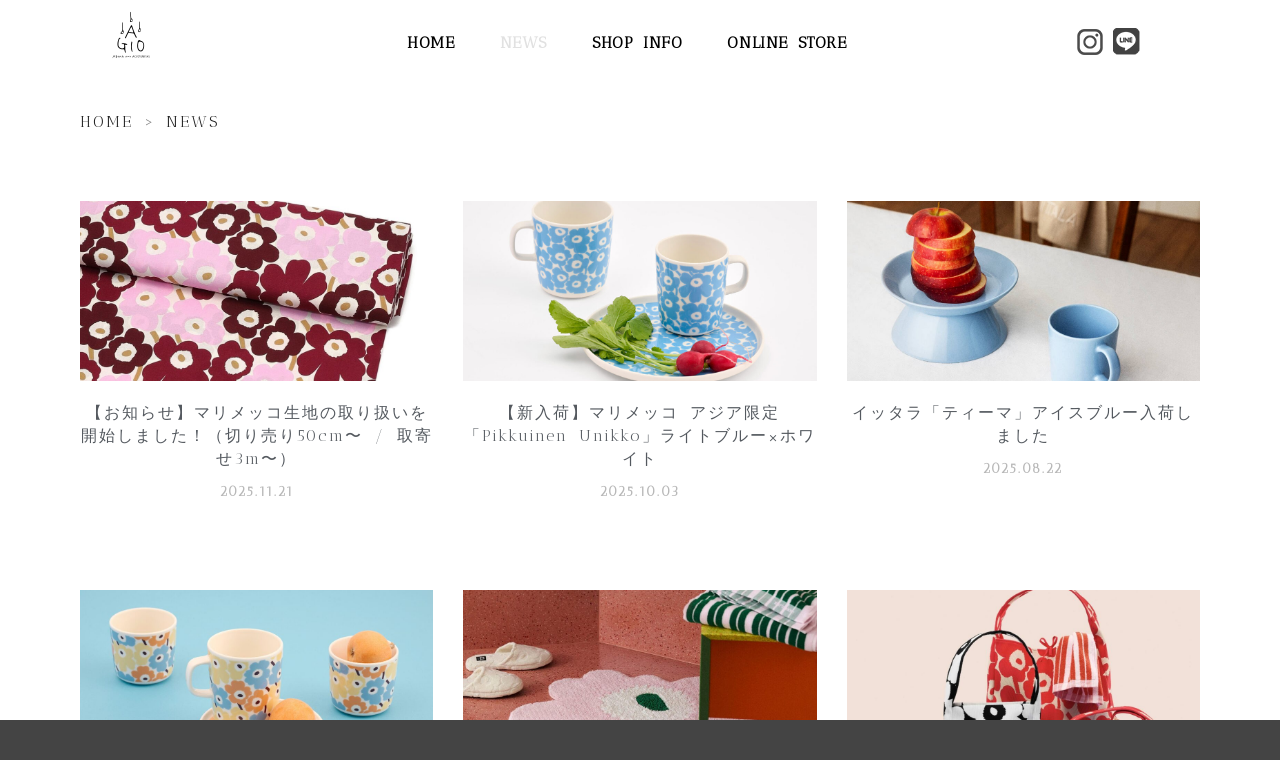

--- FILE ---
content_type: text/html; charset=UTF-8
request_url: https://www.a-gio619.com/news/
body_size: 28123
content:
<!DOCTYPE html>
<!--[if IE 9]>    <html class="no-js lt-ie10" dir="ltr" lang="ja" prefix="og: https://ogp.me/ns#"> <![endif]-->
<!--[if gt IE 9]><!--> <html class="no-js" dir="ltr" lang="ja" prefix="og: https://ogp.me/ns#"> <!--<![endif]-->
<head>

<meta charset="UTF-8" />
<meta name="viewport" content="width=device-width,initial-scale=1" />
<meta http-equiv="X-UA-Compatible" content="IE=edge">
<link rel="profile" href="https://gmpg.org/xfn/11" />

<title>NEWS | A-gio（アージョ）｜北欧雑貨・ギフト</title>

		<!-- All in One SEO 4.4.9.2 - aioseo.com -->
		<meta name="robots" content="max-image-preview:large" />
		<meta name="keywords" content="大分,中津市マリメッコ,中津市,北欧雑貨,中津市　ギフト" />
		<link rel="canonical" href="https://www.a-gio619.com/news/" />
		<meta name="generator" content="All in One SEO (AIOSEO) 4.4.9.2" />

		<!-- Global site tag (gtag.js) - Google Analytics -->
<script async src="https://www.googletagmanager.com/gtag/js?id=UA-189722741-1"></script>
<script>
 window.dataLayer = window.dataLayer || [];
 function gtag(){dataLayer.push(arguments);}
 gtag('js', new Date());

 gtag('config', 'UA-189722741-1');
</script>
		<meta property="og:locale" content="ja_JP" />
		<meta property="og:site_name" content="A-gio（アージョ）｜北欧雑貨・ギフト | 北欧雑貨、ギフト" />
		<meta property="og:type" content="article" />
		<meta property="og:title" content="NEWS | A-gio（アージョ）｜北欧雑貨・ギフト" />
		<meta property="og:url" content="https://www.a-gio619.com/news/" />
		<meta property="og:image" content="https://www.a-gio619.com/wp-content/uploads/2020/10/ea60ddd5b89289344648cf2c5fabe629.png" />
		<meta property="og:image:secure_url" content="https://www.a-gio619.com/wp-content/uploads/2020/10/ea60ddd5b89289344648cf2c5fabe629.png" />
		<meta property="article:published_time" content="2024-02-29T04:24:58+00:00" />
		<meta property="article:modified_time" content="2025-02-28T05:26:46+00:00" />
		<meta name="twitter:card" content="summary" />
		<meta name="twitter:title" content="NEWS | A-gio（アージョ）｜北欧雑貨・ギフト" />
		<meta name="twitter:image" content="https://www.a-gio619.com/wp-content/uploads/2020/10/ea60ddd5b89289344648cf2c5fabe629.png" />
		<script type="application/ld+json" class="aioseo-schema">
			{"@context":"https:\/\/schema.org","@graph":[{"@type":"BreadcrumbList","@id":"https:\/\/www.a-gio619.com\/news\/#breadcrumblist","itemListElement":[{"@type":"ListItem","@id":"https:\/\/www.a-gio619.com\/#listItem","position":1,"name":"\u5bb6","item":"https:\/\/www.a-gio619.com\/","nextItem":"https:\/\/www.a-gio619.com\/news\/#listItem"},{"@type":"ListItem","@id":"https:\/\/www.a-gio619.com\/news\/#listItem","position":2,"name":"NEWS","previousItem":"https:\/\/www.a-gio619.com\/#listItem"}]},{"@type":"Organization","@id":"https:\/\/www.a-gio619.com\/#organization","name":"A-gio\uff08\u30a2\u30fc\u30b8\u30e7\uff09\uff5c\u5317\u6b27\u96d1\u8ca8\u30fb\u30ae\u30d5\u30c8","url":"https:\/\/www.a-gio619.com\/","logo":{"@type":"ImageObject","url":"https:\/\/www.a-gio619.com\/wp-content\/uploads\/2020\/10\/ea60ddd5b89289344648cf2c5fabe629.png","@id":"https:\/\/www.a-gio619.com\/news\/#organizationLogo","width":150,"height":150},"image":{"@id":"https:\/\/www.a-gio619.com\/#organizationLogo"}},{"@type":"WebPage","@id":"https:\/\/www.a-gio619.com\/news\/#webpage","url":"https:\/\/www.a-gio619.com\/news\/","name":"NEWS | A-gio\uff08\u30a2\u30fc\u30b8\u30e7\uff09\uff5c\u5317\u6b27\u96d1\u8ca8\u30fb\u30ae\u30d5\u30c8","inLanguage":"ja","isPartOf":{"@id":"https:\/\/www.a-gio619.com\/#website"},"breadcrumb":{"@id":"https:\/\/www.a-gio619.com\/news\/#breadcrumblist"},"datePublished":"2024-02-29T04:24:58+09:00","dateModified":"2025-02-28T05:26:46+09:00"},{"@type":"WebSite","@id":"https:\/\/www.a-gio619.com\/#website","url":"https:\/\/www.a-gio619.com\/","name":"A-gio\uff08\u30a2\u30fc\u30b8\u30e7\uff09\uff5c\u5317\u6b27\u96d1\u8ca8\u30fb\u30ae\u30d5\u30c8","description":"\u5317\u6b27\u96d1\u8ca8\u3001\u30ae\u30d5\u30c8","inLanguage":"ja","publisher":{"@id":"https:\/\/www.a-gio619.com\/#organization"}}]}
		</script>
		<!-- All in One SEO -->

<link rel='dns-prefetch' href='//webfonts.xserver.jp' />
<link rel='dns-prefetch' href='//static.addtoany.com' />
<link rel='dns-prefetch' href='//www.google.com' />
<link rel='dns-prefetch' href='//maxcdn.bootstrapcdn.com' />
<link href='https://fonts.gstatic.com' crossorigin rel='preconnect' />
<link rel="alternate" type="application/rss+xml" title="A-gio（アージョ）｜北欧雑貨・ギフト &raquo; フィード" href="https://www.a-gio619.com/feed/" />
<meta name="description" content=" アシュレイ＆バーウッドの新しい香りが入荷しました！2021.02.23 ホームページをリニューアルしました！2021.02.15" /><script type="text/javascript">
window._wpemojiSettings = {"baseUrl":"https:\/\/s.w.org\/images\/core\/emoji\/14.0.0\/72x72\/","ext":".png","svgUrl":"https:\/\/s.w.org\/images\/core\/emoji\/14.0.0\/svg\/","svgExt":".svg","source":{"concatemoji":"https:\/\/www.a-gio619.com\/wp-includes\/js\/wp-emoji-release.min.js?ver=6.2.8"}};
/*! This file is auto-generated */
!function(e,a,t){var n,r,o,i=a.createElement("canvas"),p=i.getContext&&i.getContext("2d");function s(e,t){p.clearRect(0,0,i.width,i.height),p.fillText(e,0,0);e=i.toDataURL();return p.clearRect(0,0,i.width,i.height),p.fillText(t,0,0),e===i.toDataURL()}function c(e){var t=a.createElement("script");t.src=e,t.defer=t.type="text/javascript",a.getElementsByTagName("head")[0].appendChild(t)}for(o=Array("flag","emoji"),t.supports={everything:!0,everythingExceptFlag:!0},r=0;r<o.length;r++)t.supports[o[r]]=function(e){if(p&&p.fillText)switch(p.textBaseline="top",p.font="600 32px Arial",e){case"flag":return s("\ud83c\udff3\ufe0f\u200d\u26a7\ufe0f","\ud83c\udff3\ufe0f\u200b\u26a7\ufe0f")?!1:!s("\ud83c\uddfa\ud83c\uddf3","\ud83c\uddfa\u200b\ud83c\uddf3")&&!s("\ud83c\udff4\udb40\udc67\udb40\udc62\udb40\udc65\udb40\udc6e\udb40\udc67\udb40\udc7f","\ud83c\udff4\u200b\udb40\udc67\u200b\udb40\udc62\u200b\udb40\udc65\u200b\udb40\udc6e\u200b\udb40\udc67\u200b\udb40\udc7f");case"emoji":return!s("\ud83e\udef1\ud83c\udffb\u200d\ud83e\udef2\ud83c\udfff","\ud83e\udef1\ud83c\udffb\u200b\ud83e\udef2\ud83c\udfff")}return!1}(o[r]),t.supports.everything=t.supports.everything&&t.supports[o[r]],"flag"!==o[r]&&(t.supports.everythingExceptFlag=t.supports.everythingExceptFlag&&t.supports[o[r]]);t.supports.everythingExceptFlag=t.supports.everythingExceptFlag&&!t.supports.flag,t.DOMReady=!1,t.readyCallback=function(){t.DOMReady=!0},t.supports.everything||(n=function(){t.readyCallback()},a.addEventListener?(a.addEventListener("DOMContentLoaded",n,!1),e.addEventListener("load",n,!1)):(e.attachEvent("onload",n),a.attachEvent("onreadystatechange",function(){"complete"===a.readyState&&t.readyCallback()})),(e=t.source||{}).concatemoji?c(e.concatemoji):e.wpemoji&&e.twemoji&&(c(e.twemoji),c(e.wpemoji)))}(window,document,window._wpemojiSettings);
</script>
<style type="text/css">
img.wp-smiley,
img.emoji {
	display: inline !important;
	border: none !important;
	box-shadow: none !important;
	height: 1em !important;
	width: 1em !important;
	margin: 0 0.07em !important;
	vertical-align: -0.1em !important;
	background: none !important;
	padding: 0 !important;
}
</style>
			
	<link rel='stylesheet' id='sbr_styles-css' href='https://www.a-gio619.com/wp-content/plugins/reviews-feed/assets/css/sbr-styles.css?ver=1.1' type='text/css' media='all' />
<link rel='stylesheet' id='sbi_styles-css' href='https://www.a-gio619.com/wp-content/plugins/instagram-feed/css/sbi-styles.min.css?ver=6.7.1' type='text/css' media='all' />
<link rel='stylesheet' id='vkExUnit_common_style-css' href='https://www.a-gio619.com/wp-content/plugins/vk-all-in-one-expansion-unit/assets/css/vkExUnit_style.css?ver=9.94.0.1' type='text/css' media='all' />
<style id='vkExUnit_common_style-inline-css' type='text/css'>
.veu_promotion-alert__content--text { border: 1px solid rgba(0,0,0,0.125); padding: 0.5em 1em; border-radius: var(--vk-size-radius); margin-bottom: var(--vk-margin-block-bottom); font-size: 0.875rem; } /* Alert Content部分に段落タグを入れた場合に最後の段落の余白を0にする */ .veu_promotion-alert__content--text p:last-of-type{ margin-bottom:0; margin-top: 0; }
:root {--ver_page_top_button_url:url(https://www.a-gio619.com/wp-content/plugins/vk-all-in-one-expansion-unit/assets/images/to-top-btn-icon.svg);}@font-face {font-weight: normal;font-style: normal;font-family: "vk_sns";src: url("https://www.a-gio619.com/wp-content/plugins/vk-all-in-one-expansion-unit/inc/sns/icons/fonts/vk_sns.eot?-bq20cj");src: url("https://www.a-gio619.com/wp-content/plugins/vk-all-in-one-expansion-unit/inc/sns/icons/fonts/vk_sns.eot?#iefix-bq20cj") format("embedded-opentype"),url("https://www.a-gio619.com/wp-content/plugins/vk-all-in-one-expansion-unit/inc/sns/icons/fonts/vk_sns.woff?-bq20cj") format("woff"),url("https://www.a-gio619.com/wp-content/plugins/vk-all-in-one-expansion-unit/inc/sns/icons/fonts/vk_sns.ttf?-bq20cj") format("truetype"),url("https://www.a-gio619.com/wp-content/plugins/vk-all-in-one-expansion-unit/inc/sns/icons/fonts/vk_sns.svg?-bq20cj#vk_sns") format("svg");}
</style>
<link rel='stylesheet' id='classic-theme-styles-css' href='https://www.a-gio619.com/wp-includes/css/classic-themes.min.css?ver=6.2.8' type='text/css' media='all' />
<style id='global-styles-inline-css' type='text/css'>
body{--wp--preset--color--black: #000000;--wp--preset--color--cyan-bluish-gray: #abb8c3;--wp--preset--color--white: #ffffff;--wp--preset--color--pale-pink: #f78da7;--wp--preset--color--vivid-red: #cf2e2e;--wp--preset--color--luminous-vivid-orange: #ff6900;--wp--preset--color--luminous-vivid-amber: #fcb900;--wp--preset--color--light-green-cyan: #7bdcb5;--wp--preset--color--vivid-green-cyan: #00d084;--wp--preset--color--pale-cyan-blue: #8ed1fc;--wp--preset--color--vivid-cyan-blue: #0693e3;--wp--preset--color--vivid-purple: #9b51e0;--wp--preset--gradient--vivid-cyan-blue-to-vivid-purple: linear-gradient(135deg,rgba(6,147,227,1) 0%,rgb(155,81,224) 100%);--wp--preset--gradient--light-green-cyan-to-vivid-green-cyan: linear-gradient(135deg,rgb(122,220,180) 0%,rgb(0,208,130) 100%);--wp--preset--gradient--luminous-vivid-amber-to-luminous-vivid-orange: linear-gradient(135deg,rgba(252,185,0,1) 0%,rgba(255,105,0,1) 100%);--wp--preset--gradient--luminous-vivid-orange-to-vivid-red: linear-gradient(135deg,rgba(255,105,0,1) 0%,rgb(207,46,46) 100%);--wp--preset--gradient--very-light-gray-to-cyan-bluish-gray: linear-gradient(135deg,rgb(238,238,238) 0%,rgb(169,184,195) 100%);--wp--preset--gradient--cool-to-warm-spectrum: linear-gradient(135deg,rgb(74,234,220) 0%,rgb(151,120,209) 20%,rgb(207,42,186) 40%,rgb(238,44,130) 60%,rgb(251,105,98) 80%,rgb(254,248,76) 100%);--wp--preset--gradient--blush-light-purple: linear-gradient(135deg,rgb(255,206,236) 0%,rgb(152,150,240) 100%);--wp--preset--gradient--blush-bordeaux: linear-gradient(135deg,rgb(254,205,165) 0%,rgb(254,45,45) 50%,rgb(107,0,62) 100%);--wp--preset--gradient--luminous-dusk: linear-gradient(135deg,rgb(255,203,112) 0%,rgb(199,81,192) 50%,rgb(65,88,208) 100%);--wp--preset--gradient--pale-ocean: linear-gradient(135deg,rgb(255,245,203) 0%,rgb(182,227,212) 50%,rgb(51,167,181) 100%);--wp--preset--gradient--electric-grass: linear-gradient(135deg,rgb(202,248,128) 0%,rgb(113,206,126) 100%);--wp--preset--gradient--midnight: linear-gradient(135deg,rgb(2,3,129) 0%,rgb(40,116,252) 100%);--wp--preset--duotone--dark-grayscale: url('#wp-duotone-dark-grayscale');--wp--preset--duotone--grayscale: url('#wp-duotone-grayscale');--wp--preset--duotone--purple-yellow: url('#wp-duotone-purple-yellow');--wp--preset--duotone--blue-red: url('#wp-duotone-blue-red');--wp--preset--duotone--midnight: url('#wp-duotone-midnight');--wp--preset--duotone--magenta-yellow: url('#wp-duotone-magenta-yellow');--wp--preset--duotone--purple-green: url('#wp-duotone-purple-green');--wp--preset--duotone--blue-orange: url('#wp-duotone-blue-orange');--wp--preset--font-size--small: 13px;--wp--preset--font-size--medium: 20px;--wp--preset--font-size--large: 36px;--wp--preset--font-size--x-large: 42px;--wp--preset--spacing--20: 0.44rem;--wp--preset--spacing--30: 0.67rem;--wp--preset--spacing--40: 1rem;--wp--preset--spacing--50: 1.5rem;--wp--preset--spacing--60: 2.25rem;--wp--preset--spacing--70: 3.38rem;--wp--preset--spacing--80: 5.06rem;--wp--preset--shadow--natural: 6px 6px 9px rgba(0, 0, 0, 0.2);--wp--preset--shadow--deep: 12px 12px 50px rgba(0, 0, 0, 0.4);--wp--preset--shadow--sharp: 6px 6px 0px rgba(0, 0, 0, 0.2);--wp--preset--shadow--outlined: 6px 6px 0px -3px rgba(255, 255, 255, 1), 6px 6px rgba(0, 0, 0, 1);--wp--preset--shadow--crisp: 6px 6px 0px rgba(0, 0, 0, 1);}:where(.is-layout-flex){gap: 0.5em;}body .is-layout-flow > .alignleft{float: left;margin-inline-start: 0;margin-inline-end: 2em;}body .is-layout-flow > .alignright{float: right;margin-inline-start: 2em;margin-inline-end: 0;}body .is-layout-flow > .aligncenter{margin-left: auto !important;margin-right: auto !important;}body .is-layout-constrained > .alignleft{float: left;margin-inline-start: 0;margin-inline-end: 2em;}body .is-layout-constrained > .alignright{float: right;margin-inline-start: 2em;margin-inline-end: 0;}body .is-layout-constrained > .aligncenter{margin-left: auto !important;margin-right: auto !important;}body .is-layout-constrained > :where(:not(.alignleft):not(.alignright):not(.alignfull)){max-width: var(--wp--style--global--content-size);margin-left: auto !important;margin-right: auto !important;}body .is-layout-constrained > .alignwide{max-width: var(--wp--style--global--wide-size);}body .is-layout-flex{display: flex;}body .is-layout-flex{flex-wrap: wrap;align-items: center;}body .is-layout-flex > *{margin: 0;}:where(.wp-block-columns.is-layout-flex){gap: 2em;}.has-black-color{color: var(--wp--preset--color--black) !important;}.has-cyan-bluish-gray-color{color: var(--wp--preset--color--cyan-bluish-gray) !important;}.has-white-color{color: var(--wp--preset--color--white) !important;}.has-pale-pink-color{color: var(--wp--preset--color--pale-pink) !important;}.has-vivid-red-color{color: var(--wp--preset--color--vivid-red) !important;}.has-luminous-vivid-orange-color{color: var(--wp--preset--color--luminous-vivid-orange) !important;}.has-luminous-vivid-amber-color{color: var(--wp--preset--color--luminous-vivid-amber) !important;}.has-light-green-cyan-color{color: var(--wp--preset--color--light-green-cyan) !important;}.has-vivid-green-cyan-color{color: var(--wp--preset--color--vivid-green-cyan) !important;}.has-pale-cyan-blue-color{color: var(--wp--preset--color--pale-cyan-blue) !important;}.has-vivid-cyan-blue-color{color: var(--wp--preset--color--vivid-cyan-blue) !important;}.has-vivid-purple-color{color: var(--wp--preset--color--vivid-purple) !important;}.has-black-background-color{background-color: var(--wp--preset--color--black) !important;}.has-cyan-bluish-gray-background-color{background-color: var(--wp--preset--color--cyan-bluish-gray) !important;}.has-white-background-color{background-color: var(--wp--preset--color--white) !important;}.has-pale-pink-background-color{background-color: var(--wp--preset--color--pale-pink) !important;}.has-vivid-red-background-color{background-color: var(--wp--preset--color--vivid-red) !important;}.has-luminous-vivid-orange-background-color{background-color: var(--wp--preset--color--luminous-vivid-orange) !important;}.has-luminous-vivid-amber-background-color{background-color: var(--wp--preset--color--luminous-vivid-amber) !important;}.has-light-green-cyan-background-color{background-color: var(--wp--preset--color--light-green-cyan) !important;}.has-vivid-green-cyan-background-color{background-color: var(--wp--preset--color--vivid-green-cyan) !important;}.has-pale-cyan-blue-background-color{background-color: var(--wp--preset--color--pale-cyan-blue) !important;}.has-vivid-cyan-blue-background-color{background-color: var(--wp--preset--color--vivid-cyan-blue) !important;}.has-vivid-purple-background-color{background-color: var(--wp--preset--color--vivid-purple) !important;}.has-black-border-color{border-color: var(--wp--preset--color--black) !important;}.has-cyan-bluish-gray-border-color{border-color: var(--wp--preset--color--cyan-bluish-gray) !important;}.has-white-border-color{border-color: var(--wp--preset--color--white) !important;}.has-pale-pink-border-color{border-color: var(--wp--preset--color--pale-pink) !important;}.has-vivid-red-border-color{border-color: var(--wp--preset--color--vivid-red) !important;}.has-luminous-vivid-orange-border-color{border-color: var(--wp--preset--color--luminous-vivid-orange) !important;}.has-luminous-vivid-amber-border-color{border-color: var(--wp--preset--color--luminous-vivid-amber) !important;}.has-light-green-cyan-border-color{border-color: var(--wp--preset--color--light-green-cyan) !important;}.has-vivid-green-cyan-border-color{border-color: var(--wp--preset--color--vivid-green-cyan) !important;}.has-pale-cyan-blue-border-color{border-color: var(--wp--preset--color--pale-cyan-blue) !important;}.has-vivid-cyan-blue-border-color{border-color: var(--wp--preset--color--vivid-cyan-blue) !important;}.has-vivid-purple-border-color{border-color: var(--wp--preset--color--vivid-purple) !important;}.has-vivid-cyan-blue-to-vivid-purple-gradient-background{background: var(--wp--preset--gradient--vivid-cyan-blue-to-vivid-purple) !important;}.has-light-green-cyan-to-vivid-green-cyan-gradient-background{background: var(--wp--preset--gradient--light-green-cyan-to-vivid-green-cyan) !important;}.has-luminous-vivid-amber-to-luminous-vivid-orange-gradient-background{background: var(--wp--preset--gradient--luminous-vivid-amber-to-luminous-vivid-orange) !important;}.has-luminous-vivid-orange-to-vivid-red-gradient-background{background: var(--wp--preset--gradient--luminous-vivid-orange-to-vivid-red) !important;}.has-very-light-gray-to-cyan-bluish-gray-gradient-background{background: var(--wp--preset--gradient--very-light-gray-to-cyan-bluish-gray) !important;}.has-cool-to-warm-spectrum-gradient-background{background: var(--wp--preset--gradient--cool-to-warm-spectrum) !important;}.has-blush-light-purple-gradient-background{background: var(--wp--preset--gradient--blush-light-purple) !important;}.has-blush-bordeaux-gradient-background{background: var(--wp--preset--gradient--blush-bordeaux) !important;}.has-luminous-dusk-gradient-background{background: var(--wp--preset--gradient--luminous-dusk) !important;}.has-pale-ocean-gradient-background{background: var(--wp--preset--gradient--pale-ocean) !important;}.has-electric-grass-gradient-background{background: var(--wp--preset--gradient--electric-grass) !important;}.has-midnight-gradient-background{background: var(--wp--preset--gradient--midnight) !important;}.has-small-font-size{font-size: var(--wp--preset--font-size--small) !important;}.has-medium-font-size{font-size: var(--wp--preset--font-size--medium) !important;}.has-large-font-size{font-size: var(--wp--preset--font-size--large) !important;}.has-x-large-font-size{font-size: var(--wp--preset--font-size--x-large) !important;}
.wp-block-navigation a:where(:not(.wp-element-button)){color: inherit;}
:where(.wp-block-columns.is-layout-flex){gap: 2em;}
.wp-block-pullquote{font-size: 1.5em;line-height: 1.6;}
</style>
<link rel='stylesheet' id='contact-form-7-css' href='https://www.a-gio619.com/wp-content/plugins/contact-form-7/includes/css/styles.css?ver=5.8.3' type='text/css' media='all' />
<link rel='stylesheet' id='ctf_styles-css' href='https://www.a-gio619.com/wp-content/plugins/custom-twitter-feeds/css/ctf-styles.min.css?ver=2.2.1' type='text/css' media='all' />
<link rel='stylesheet' id='veu-cta-css' href='https://www.a-gio619.com/wp-content/plugins/vk-all-in-one-expansion-unit/inc/call-to-action/package/assets/css/style.css?ver=9.94.0.1' type='text/css' media='all' />
<link rel='stylesheet' id='whats-new-style-css' href='https://www.a-gio619.com/wp-content/plugins/whats-new-genarator/whats-new.css?ver=2.0.2' type='text/css' media='all' />
<link rel='stylesheet' id='cff-css' href='https://www.a-gio619.com/wp-content/plugins/custom-facebook-feed/assets/css/cff-style.min.css?ver=4.2.6' type='text/css' media='all' />
<link rel='stylesheet' id='sb-font-awesome-css' href='https://maxcdn.bootstrapcdn.com/font-awesome/4.7.0/css/font-awesome.min.css?ver=6.2.8' type='text/css' media='all' />
<link rel='stylesheet' id='wp-pagenavi-css' href='https://www.a-gio619.com/wp-content/plugins/wp-pagenavi/pagenavi-css.css?ver=2.70' type='text/css' media='all' />
<link rel='stylesheet' id='hfe-style-css' href='https://www.a-gio619.com/wp-content/plugins/header-footer-elementor/assets/css/header-footer-elementor.css?ver=1.6.23' type='text/css' media='all' />
<link rel='stylesheet' id='elementor-icons-css' href='https://www.a-gio619.com/wp-content/plugins/elementor/assets/lib/eicons/css/elementor-icons.min.css?ver=5.29.0' type='text/css' media='all' />
<style id='elementor-icons-inline-css' type='text/css'>

		.elementor-add-new-section .elementor-add-templately-promo-button{
            background-color: #5d4fff;
            background-image: url(https://www.a-gio619.com/wp-content/plugins/essential-addons-for-elementor-lite/assets/admin/images/templately/logo-icon.svg);
            background-repeat: no-repeat;
            background-position: center center;
            position: relative;
        }
        
		.elementor-add-new-section .elementor-add-templately-promo-button > i{
            height: 12px;
        }
        
        body .elementor-add-new-section .elementor-add-section-area-button {
            margin-left: 0;
        }

		.elementor-add-new-section .elementor-add-templately-promo-button{
            background-color: #5d4fff;
            background-image: url(https://www.a-gio619.com/wp-content/plugins/essential-addons-for-elementor-lite/assets/admin/images/templately/logo-icon.svg);
            background-repeat: no-repeat;
            background-position: center center;
            position: relative;
        }
        
		.elementor-add-new-section .elementor-add-templately-promo-button > i{
            height: 12px;
        }
        
        body .elementor-add-new-section .elementor-add-section-area-button {
            margin-left: 0;
        }
</style>
<link rel='stylesheet' id='elementor-frontend-css' href='https://www.a-gio619.com/wp-content/plugins/elementor/assets/css/frontend.min.css?ver=3.20.2' type='text/css' media='all' />
<link rel='stylesheet' id='swiper-css' href='https://www.a-gio619.com/wp-content/plugins/elementor/assets/lib/swiper/v8/css/swiper.min.css?ver=8.4.5' type='text/css' media='all' />
<link rel='stylesheet' id='elementor-post-6-css' href='https://www.a-gio619.com/wp-content/uploads/elementor/css/post-6.css?ver=1711428109' type='text/css' media='all' />
<link rel='stylesheet' id='cffstyles-css' href='https://www.a-gio619.com/wp-content/plugins/custom-facebook-feed/assets/css/cff-style.min.css?ver=4.2.6' type='text/css' media='all' />
<link rel='stylesheet' id='lae-animate-css' href='https://www.a-gio619.com/wp-content/plugins/addons-for-elementor/assets/css/lib/animate.css?ver=8.2' type='text/css' media='all' />
<link rel='stylesheet' id='lae-sliders-styles-css' href='https://www.a-gio619.com/wp-content/plugins/addons-for-elementor/assets/css/lib/sliders.min.css?ver=8.2' type='text/css' media='all' />
<link rel='stylesheet' id='lae-icomoon-styles-css' href='https://www.a-gio619.com/wp-content/plugins/addons-for-elementor/assets/css/icomoon.css?ver=8.2' type='text/css' media='all' />
<link rel='stylesheet' id='lae-frontend-styles-css' href='https://www.a-gio619.com/wp-content/plugins/addons-for-elementor/assets/css/lae-frontend.css?ver=8.2' type='text/css' media='all' />
<link rel='stylesheet' id='lae-grid-styles-css' href='https://www.a-gio619.com/wp-content/plugins/addons-for-elementor/assets/css/lae-grid.css?ver=8.2' type='text/css' media='all' />
<link rel='stylesheet' id='lae-widgets-styles-css' href='https://www.a-gio619.com/wp-content/plugins/addons-for-elementor/assets/css/widgets/lae-widgets.min.css?ver=8.2' type='text/css' media='all' />
<link rel='stylesheet' id='sbistyles-css' href='https://www.a-gio619.com/wp-content/plugins/instagram-feed/css/sbi-styles.min.css?ver=6.7.1' type='text/css' media='all' />
<link rel='stylesheet' id='elementor-global-css' href='https://www.a-gio619.com/wp-content/uploads/elementor/css/global.css?ver=1711428107' type='text/css' media='all' />
<link rel='stylesheet' id='elementor-post-4094-css' href='https://www.a-gio619.com/wp-content/uploads/elementor/css/post-4094.css?ver=1711487446' type='text/css' media='all' />
<link rel='stylesheet' id='eael-general-css' href='https://www.a-gio619.com/wp-content/plugins/essential-addons-for-elementor-lite/assets/front-end/css/view/general.min.css?ver=5.8.18' type='text/css' media='all' />
<link rel='stylesheet' id='eael-1720-css' href='https://www.a-gio619.com/wp-content/uploads/essential-addons-elementor/eael-1720.css?ver=1740752806' type='text/css' media='all' />
<link rel='stylesheet' id='elementor-post-1720-css' href='https://www.a-gio619.com/wp-content/uploads/elementor/css/post-1720.css?ver=1750644315' type='text/css' media='all' />
<link rel='stylesheet' id='elementor-post-3846-css' href='https://www.a-gio619.com/wp-content/uploads/elementor/css/post-3846.css?ver=1713508369' type='text/css' media='all' />
<link rel='stylesheet' id='addtoany-css' href='https://www.a-gio619.com/wp-content/plugins/add-to-any/addtoany.min.css?ver=1.16' type='text/css' media='all' />
<link rel='stylesheet' id='jquery-lightgallery-transitions-css' href='https://www.a-gio619.com/wp-content/themes/rife-free/js/light-gallery/css/lg-transitions.min.css?ver=1.9.0' type='text/css' media='all' />
<link rel='stylesheet' id='jquery-lightgallery-css' href='https://www.a-gio619.com/wp-content/themes/rife-free/js/light-gallery/css/lightgallery.min.css?ver=1.9.0' type='text/css' media='all' />
<link rel='stylesheet' id='font-awesome-css' href='https://www.a-gio619.com/wp-content/plugins/elementor/assets/lib/font-awesome/css/font-awesome.min.css?ver=4.7.0' type='text/css' media='all' />
<link rel='stylesheet' id='a13-icomoon-css' href='https://www.a-gio619.com/wp-content/themes/rife-free/css/icomoon.css?ver=2.4.18' type='text/css' media='all' />
<link rel='stylesheet' id='a13-main-style-css' href='https://www.a-gio619.com/wp-content/themes/rife-free/style.css?ver=2.4.18' type='text/css' media='all' />
<style id='a13-user-css-inline-css' type='text/css'>
#preloader{background-image:none;background-size:cover;background-repeat:no-repeat;background-position:50% 50%}.top-menu.menu--ferdinand > li > a span,.top-menu.menu--ferdinand > li > span.title span{padding:10px 0;position:relative}.top-menu.menu--ferdinand > li > a span::before,.top-menu.menu--ferdinand > li > span.title span::before{content:'';position:absolute;bottom:0;left:0;width:100%;height:2px;-webkit-transform:scale3d(0,5,1);transform:scale3d(0,5,1);-webkit-transform-origin:0% 50%;transform-origin:0% 50%;transition:transform 0.3s cubic-bezier(1,0.68,0.16,0.9)}.top-menu.menu--ferdinand > li:hover > a span::before,.top-menu.menu--ferdinand > li:hover > span.title span::before,.top-menu.menu--ferdinand > li.open > a span::before,.top-menu.menu--ferdinand > li.open > span.title span::before,.top-menu.menu--ferdinand > li.current-menu-ancestor > a span::before,.top-menu.menu--ferdinand > li.current-menu-ancestor > span.title span::before,.top-menu.menu--ferdinand > li.current-menu-item > a span::before,.top-menu.menu--ferdinand > li.current-menu-item > span.title span::before{-webkit-transform:scale3d(1,1,1);transform:scale3d(1,1,1)}a{color:rgba(31,31,31,1)}a:hover{color:rgba(86,86,86,1)}body{cursor:auto}.page-background{background-color:#ffffff;background-image:none;background-size:auto;background-repeat:no-repeat;background-position:50% 50%}.default404 .page-background{background-image:none}.single-album .page-background,.albums-list-page .page-background{background-color:rgba(8,8,8,1);background-image:none;background-size:cover;background-repeat:no-repeat;background-position:50% 50%}.password-protected .page-background{background-image:none}#basket-menu{background-color:rgba(255,255,255,1)}#basket-menu,#basket-menu .widget{font-size:13px}#side-menu{background-color:rgba(255,255,255,1)}#side-menu,#side-menu .widget{font-size:12px}.site-layout-boxed #mid{}.theme-borders div{}.lg-backdrop{}.lg-toolbar,.lg-sub-html .customHtml h4,.lg-sub-html .customHtml .description,.lg-actions .lg-next,.lg-actions .lg-prev{}.lg-toolbar .lg-icon,.lg-actions .lg-next,.lg-actions .lg-prev{}.lg-toolbar .lg-icon:hover,.lg-actions .lg-next:hover,.lg-actions .lg-prev:hover{}#lg-counter,.lg-sub-html,.customHtml > h4{}.lg-outer .lg-thumb-outer,.lg-outer .lg-toogle-thumb{}.lg-outer .lg-thumb-item{}.lg-outer .lg-thumb-item:hover{}h1,h2,h3,h4,h5,h6,h1 a,h2 a,h3 a,h4 a,h5 a,h6 a,.page-title,.widget .title{color:rgba(50,50,50,1);font-family:Antic Didone,sans-serif;letter-spacing:2px;word-spacing:4px;font-weight:normal;text-transform:none}h1 a:hover,h2 a:hover,h3 a:hover,h4 a:hover,h5 a:hover,h6 a:hover,.post .post-title a:hover,.post a.post-title:hover{color:rgba(100,100,100,1)}input[type="submit"],form button,.posts-nav a span,.woocommerce #respond input#submit,.woocommerce a.button,.woocommerce button.button,.woocommerce input.button,ul.products .product-meta .product_name{font-family:Antic Didone,sans-serif;letter-spacing:2px;word-spacing:4px}ul.top-menu,#menu-overlay{font-family:Antic Didone,sans-serif}ul.top-menu li,#menu-overlay li{letter-spacing:5px;word-spacing:3px}html,input,select,textarea{font-family:Antic Didone,sans-serif;letter-spacing:2px;word-spacing:4px}#header-tools .tool,#header-tools .tool a{color:#333333}#header-tools .tool:hover,#header-tools .tool a:hover,#header-tools .tool.highlight,#header-tools .tool.active{color:#cccccc}.tools_button{font-size:12px;font-weight:bold;color:#333333;background-color:rgba(0,0,0,0);border-color:rgba(34,34,34,1)}.tools_button:hover{color:#cccccc;background-color:rgba(0,0,0,0);border-color:rgba(57,87,255,1)}#header-tools .languages{background-color:rgba(255,255,255,0.6)}.hamburger i,.hamburger i::before,.hamburger i::after{background-color:#333333}.hamburger.active i,.hamburger.active i::before,.hamburger.active i::after,.hamburger:hover i,.hamburger:hover i::before,.hamburger:hover i::after{background-color:#cccccc}#header-tools #mobile-menu-opener{}#header-tools #basket-menu-switch{}#header-tools #search-button{}#header-tools #side-menu-switch{}#header-tools #menu-overlay-switch{}#header{background-color:rgba(255,255,255,0.6);box-shadow:none;background-image:none}#header:hover{background-color:rgba(255,255,255,0.6)}#header.a13-horizontal{border-bottom:none}.header-type-multi_line .bottom-head{background-color:rgba(255,255,255,1)}.header-horizontal #header .head,.top-bar-container .top-bar{}#header.a13-horizontal,.top-bar-container,.header-type-multi_line .bottom-head{border-color:#000000}.a13-horizontal #header-tools::before,.a13-horizontal .head .socials::before,.top-bar .language-switcher li::before{background-color:#000000}a.logo{color:rgba(0,0,0,1);font-size:26px;font-weight:bold;font-family:Antic Didone,sans-serif;letter-spacing:px;word-spacing:0;padding-top:13px;padding-bottom:35px;background-image:url(https://www.a-gio619.com/wp-content/uploads/2020/10/A-GIO様ロゴ-1-e1606786736365.png)}a.logo img{}a.normal-logo{background-image:url(https://www.a-gio619.com/wp-content/uploads/2020/10/A-GIO様ロゴ-1-e1606786736365.png)}a.logo:hover{color:rgba(0,0,0,1)}a.logo.image-logo{opacity:1}a.logo.image-logo:hover{opacity:0.50;}.header-horizontal .logo-container{min-width:95px}.header-variant-one_line_centered .logo-container,.header-horizontal .logo-container a.logo{max-width:95px}.header-variant-one_line_centered.sticky-values .logo-container.shield{-webkit-transform:translate(-50%,-%);-ms-transform:translate(-50%,-%);transform:translate(-50%,-%)}.header-variant-one_line_centered.sticky-hide .logo-container.shield,.header-variant-one_line_centered.hide-until-scrolled-to .logo-container.shield{-webkit-transform:translate(-50%,-102%);-ms-transform:translate(-50%,-102%);transform:translate(-50%,-102%)}.header-variant-one_line_centered .logo-container.shield:hover{-webkit-transform:translate(-50%,0);-ms-transform:translate(-50%,0);transform:translate(-50%,0)}.header-variant-one_line_centered .menu-cell{width:70%}.header-variant-one_line_centered .socials-cell,.header-variant-one_line_centered .tools-cell{width:15%}.header-variant-one_line_centered .menu-cell .top-menu{width:50%;width:calc(50% - 67.5px)}.header-variant-one_line_centered .logo-container.shield{padding-left:0;padding-right:0}.header-variant-one_line_centered .logo-container .scaling-svg-container path{}@media only screen and (max-width:1024px){a.logo{padding-top:10px;padding-bottom:5px}.header-horizontal .logo-container{min-width:70px}.header-variant-one_line_centered .logo-container,.header-horizontal .logo-container a.logo{max-width:70px}.header-variant-one_line_centered .logo-container.shield,.header-variant-one_line_centered.sticky-values .logo-container.shield{-webkit-transform:translate(-50%,-%);-ms-transform:translate(-50%,-%);transform:translate(-50%,-%)}.header-variant-one_line_centered.sticky-hide .logo-container.shield,.mobile-menu-open .header-variant-one_line_centered .logo-container.shield,.header-variant-one_line_centered.hide-until-scrolled-to .logo-container.shield{-webkit-transform:translate(-50%,-102%);-ms-transform:translate(-50%,-102%);transform:translate(-50%,-102%)}.header-variant-one_line_centered .logo-container.shield:hover{-webkit-transform:translate(-50%,0);-ms-transform:translate(-50%,0);transform:translate(-50%,0)}.header-variant-one_line_centered .menu-cell{}	.header-variant-one_line_centered .menu-cell .top-menu{width:50%;width:calc(50% - 35px)}}.top-menu ul{background-color:rgba(255,255,255,0.6);background-color:rgba(255,255,255,0.6);background-color:rgba(255,255,255,1)}.mega-menu > ul > li::before{background-color:rgba(240,240,240,1)}.top-menu > li > a,.top-menu > li > span.title,.top-menu .mega-menu > ul > li > span.title,.top-menu .mega-menu > ul > li > a{font-size:15px;font-weight:300;text-transform:none}.top-menu li a,.top-menu li span.title{color:#000000}.top-menu i.sub-mark{color:#000000}.top-menu > li:hover,.top-menu > li.open,.top-menu > li.current-menu-item,.top-menu > li.current-menu-ancestor{background-color:rgba(0,0,0,0);}.top-menu > li > a:hover,.top-menu > li.menu-parent-item:hover > span.title,.top-menu > li.open > a,.top-menu > li.open > span.title,.top-menu > li.current-menu-item > a,.top-menu > li.current-menu-ancestor > a,.top-menu > li.current-menu-item > span.title,.top-menu > li.current-menu-ancestor > span.title{color:rgba(160,160,160,0.55)}.top-menu li.menu-parent-item:hover > span.title + i.sub-mark,.top-menu i.sub-mark:hover,.top-menu li.open > i.sub-mark{color:rgba(160,160,160,0.55)}.top-menu.with-effect > li > a span::before,.top-menu.with-effect > li > a span::after,.top-menu.with-effect > li > span.title span::before,.top-menu.with-effect > li > span.title span::after,.top-menu.with-effect > li > a em::before,.top-menu.with-effect > li > a em::after,.top-menu.with-effect > li > span.title em::before,.top-menu.with-effect > li > span.title em::after{background-color:rgba(160,160,160,0.55)}.top-menu .mega-menu > ul > li > span.title,.top-menu .mega-menu > ul > li > a{color:#333333}.top-menu .mega-menu > ul > li:hover > span.title,.top-menu .mega-menu > ul > li:hover > a,.top-menu .mega-menu > ul > li.current-menu-item > span.title,.top-menu .mega-menu > ul > li.current-menu-item > a,.top-menu .mega-menu > ul > li.current-menu-ancestor > span.title,.top-menu .mega-menu > ul > li.current-menu-ancestor > a{color:#f0f0f0}.top-menu li li a,.top-menu li li span.title{font-size:14px;font-weight:normal;text-transform:none;color:#333333}.top-menu li li:hover > a,.top-menu li li:hover > span.title,.top-menu li li.menu-parent-item:hover > span.title,.top-menu li li.open > a,.top-menu li li.open > span.title,.top-menu li li.current-menu-item > a,.top-menu li li.current-menu-ancestor > a,.top-menu li li.current-menu-item > span.title,.top-menu li li.current-menu-ancestor > span.title{color:#f0f0f0;}.top-menu li li i.sub-mark{color:#333333}.top-menu li li.menu-parent-item:hover > span.title + i.sub-mark,.top-menu li li i.sub-mark:hover,.top-menu li li.open > i.sub-mark{color:#f0f0f0}@media only screen and (max-width:1024px){.mobile-menu .navigation-bar .menu-container{background-color:rgba(255,255,255,0.6)}.header-vertical .logo-container .logo{max-width:70px}}@media only screen and (min-width:1025px){.header-vertical .top-menu li a,.header-vertical .top-menu li span.title{}	.header-vertical .top-menu > li.hidden-icon > a,.header-vertical .top-menu > li.hidden-icon > span.title{}}#menu-overlay,#menu-overlay.eff-circle::before{}#menu-overlay ul a{}#menu-overlay ul a:hover{}.close-menu::before,.close-menu::after{}.top-bar-container{border-bottom:none}.top-bar-container a{}.top-bar-container a.current,.top-bar-container a:hover{}.top-bar .part1{}#header.a13-light-variant,#header.a13-light-variant:hover{box-shadow:0 0 12px rgba(0,0,0,0.09)}#header.a13-light-variant{border-color:}.a13-light-variant .top-bar-container,.header-type-multi_line.a13-light-variant .bottom-head{border-color:}.a13-light-variant #header-tools::before,.a13-light-variant .head .socials::before,.a13-light-variant .top-bar .language-switcher li::before{background-color:}.a13-light-variant.header-type-multi_line .bottom-head{}a.light-logo{}.a13-light-variant a.logo{}.a13-light-variant a.logo:hover{}.a13-light-variant .top-menu > li > a,.a13-light-variant .top-menu > li > span.title{}.a13-light-variant .top-menu > li:hover,.a13-light-variant .top-menu > li.open,.a13-light-variant .top-menu > li.current-menu-item,.a13-light-variant .top-menu > li.current-menu-ancestor{}.a13-light-variant .top-menu > li > a:hover,.a13-light-variant .top-menu > li.menu-parent-item:hover > span.title,.a13-light-variant .top-menu > li.open > a,.a13-light-variant .top-menu > li.open > span.title,.a13-light-variant .top-menu > li.current-menu-item > a,.a13-light-variant .top-menu > li.current-menu-ancestor > a,.a13-light-variant .top-menu > li.current-menu-item > span.title,.a13-light-variant .top-menu > li.current-menu-ancestor > span.title{}.a13-light-variant .top-menu > li > i.sub-mark{}.a13-light-variant .top-menu > li.menu-parent-item:hover > span.title + i.sub-mark,.a13-light-variant .top-menu > li > i.sub-mark:hover,.a13-light-variant .top-menu > li.open > i.sub-mark{}.a13-light-variant .top-menu.with-effect > li > a span::before,.a13-light-variant .top-menu.with-effect > li > a span::after,.a13-light-variant .top-menu.with-effect > li > span.title span::before,.a13-light-variant .top-menu.with-effect > li > span.title span::after,.a13-light-variant .top-menu.with-effect > li > a em::before,.a13-light-variant .top-menu.with-effect > li > a em::after,.a13-light-variant .top-menu.with-effect > li > span.title em::before,.a13-light-variant .top-menu.with-effect > li > span.title em::after{background-color:}.a13-light-variant #header-tools .tool,.a13-light-variant #header-tools .tool a{}.a13-light-variant #header-tools .tool:hover,.a13-light-variant #header-tools .tool a:hover,.a13-light-variant #header-tools .tool.highlight,.a13-light-variant #header-tools .tool.active{}.a13-light-variant .tools_button{}.a13-light-variant .tools_button:hover{}.a13-light-variant #header-tools .languages{}.a13-light-variant .hamburger i,.a13-light-variant .hamburger i::before,.a13-light-variant .hamburger i::after{}.a13-light-variant .hamburger.active i,.a13-light-variant .hamburger.active i::before,.a13-light-variant .hamburger.active i::after,.a13-light-variant .hamburger:hover i,.a13-light-variant .hamburger:hover i::before,.a13-light-variant .hamburger:hover i::after{}.a13-light-variant .top-bar-container{}.a13-light-variant .top-bar-container .part1 a,.a13-light-variant .top-bar-container .language-switcher a{}.a13-light-variant .top-bar-container .part1 a:hover,.a13-light-variant .top-bar-container .language-switcher a:hover,.a13-light-variant .top-bar-container .language-switcher a.current{}@media only screen and (max-width:1024px){.a13-light-variant.mobile-menu .navigation-bar .menu-container{}}#header.a13-dark-variant,#header.a13-dark-variant:hover{box-shadow:0 0 12px rgba(0,0,0,0.09)}#header.a13-dark-variant{border-color:}.a13-dark-variant .top-bar-container,.header-type-multi_line.a13-dark-variant .bottom-head{border-color:}.a13-dark-variant #header-tools::before,.a13-dark-variant .head .socials::before,.a13-dark-variant .top-bar .language-switcher li::before{background-color:}.a13-dark-variant.header-type-multi_line .bottom-head{}a.dark-logo{}.a13-dark-variant a.logo{}.a13-dark-variant a.logo:hover{}.a13-dark-variant .top-menu > li > a,.a13-dark-variant .top-menu > li > span.title{}.a13-dark-variant .top-menu > li:hover,.a13-dark-variant .top-menu > li.open,.a13-dark-variant .top-menu > li.current-menu-item,.a13-dark-variant .top-menu > li.current-menu-ancestor{}.a13-dark-variant .top-menu > li > a:hover,.a13-dark-variant .top-menu > li.menu-parent-item:hover > span.title,.a13-dark-variant .top-menu > li.open > a,.a13-dark-variant .top-menu > li.open > span.title,.a13-dark-variant .top-menu > li.current-menu-item > a,.a13-dark-variant .top-menu > li.current-menu-ancestor > a,.a13-dark-variant .top-menu > li.current-menu-item > span.title,.a13-dark-variant .top-menu > li.current-menu-ancestor > span.title{}.a13-dark-variant .top-menu > li > i.sub-mark{}.a13-dark-variant .top-menu > li.menu-parent-item:hover > span.title + i.sub-mark,.a13-dark-variant .top-menu > li > i.sub-mark:hover,.a13-dark-variant .top-menu > li.open > i.sub-mark{}.a13-dark-variant .top-menu.with-effect > li > a span::before,.a13-dark-variant .top-menu.with-effect > li > a span::after,.a13-dark-variant .top-menu.with-effect > li > span.title span::before,.a13-dark-variant .top-menu.with-effect > li > span.title span::after,.a13-dark-variant .top-menu.with-effect > li > a em::before,.a13-dark-variant .top-menu.with-effect > li > a em::after,.a13-dark-variant .top-menu.with-effect > li > span.title em::before,.a13-dark-variant .top-menu.with-effect > li > span.title em::after{background-color:}.a13-dark-variant #header-tools .tool,.a13-dark-variant #header-tools .tool a{}.a13-dark-variant #header-tools .tool:hover,.a13-dark-variant #header-tools .tool a:hover,.a13-dark-variant #header-tools .tool.highlight,.a13-dark-variant #header-tools .tool.active{}.a13-dark-variant .tools_button{}.a13-dark-variant .tools_button:hover{}.a13-dark-variant #header-tools .languages{}.a13-dark-variant .hamburger i,.a13-dark-variant .hamburger i::before,.a13-dark-variant .hamburger i::after{}.a13-dark-variant .hamburger.active i,.a13-dark-variant .hamburger.active i::before,.a13-dark-variant .hamburger.active i::after,.a13-dark-variant .hamburger:hover i,.a13-dark-variant .hamburger:hover i::before,.a13-dark-variant .hamburger:hover i::after{}.a13-dark-variant .top-bar-container{}.a13-dark-variant .top-bar-container .part1 a,.a13-dark-variant .top-bar-container .language-switcher a{}.a13-dark-variant .top-bar-container .part1 a:hover,.a13-dark-variant .top-bar-container .language-switcher a:hover,.a13-dark-variant .top-bar-container .language-switcher a.current{}@media only screen and (max-width:1024px){.a13-dark-variant.mobile-menu .navigation-bar .menu-container{}}#header.a13-sticky-variant,#header.a13-sticky-variant:hover{background-color:rgba(34,34,34,1);border-color:rgba(240,240,240,0.2);box-shadow:none}.a13-sticky-variant .top-bar-container,.header-type-multi_line.a13-sticky-variant .bottom-head{border-color:rgba(240,240,240,0.2)}.a13-sticky-variant #header-tools::before,.a13-sticky-variant .head .socials::before,.a13-sticky-variant .top-bar .language-switcher li::before{background-color:rgba(240,240,240,0.2)}.a13-sticky-variant.header-type-multi_line .bottom-head{}a.sticky-logo{background-image:url(https://www.a-gio619.com/wp-content/uploads/2020/10/A-GIO様ロゴ-1-e1606786736365.png)}.sticky-values a.logo{padding-top:13px;padding-bottom:35px}.header-horizontal .sticky-values .logo-container{min-width:95px}.header-variant-one_line_centered.sticky-values .logo-container,.header-horizontal .sticky-values .logo-container a.logo{max-width:95px}.header-variant-one_line_centered.sticky-values .menu-cell .top-menu{width:50%;width:calc(50% - 67.5px)}.a13-sticky-variant a.logo{color:rgba(255,255,255,1)}.a13-sticky-variant a.logo:hover{color:rgba(138,174,243,1)}.a13-sticky-variant .top-menu > li > a,.a13-sticky-variant .top-menu > li > span.title{color:rgba(240,240,240,1)}.a13-sticky-variant .top-menu > li:hover,.a13-sticky-variant .top-menu > li.open,.a13-sticky-variant .top-menu > li.current-menu-item,.a13-sticky-variant .top-menu > li.current-menu-ancestor{background-color:rgba(0,0,0,0);}.a13-sticky-variant .top-menu > li > a:hover,.a13-sticky-variant .top-menu > li.menu-parent-item:hover > span.title,.a13-sticky-variant .top-menu > li.open > a,.a13-sticky-variant .top-menu > li.open > span.title,.a13-sticky-variant .top-menu > li.current-menu-item > a,.a13-sticky-variant .top-menu > li.current-menu-ancestor > a,.a13-sticky-variant .top-menu > li.current-menu-item > span.title,.a13-sticky-variant .top-menu > li.current-menu-ancestor > span.title{color:rgba(138,174,243,1)}.a13-sticky-variant .top-menu > li > i.sub-mark{color:rgba(240,240,240,1)}.a13-sticky-variant .top-menu > li.menu-parent-item:hover > span.title + i.sub-mark,.a13-sticky-variant .top-menu > li > i.sub-mark:hover,.a13-sticky-variant .top-menu > li.open > i.sub-mark{color:rgba(138,174,243,1)}.a13-sticky-variant .top-menu.with-effect > li > a span::before,.a13-sticky-variant .top-menu.with-effect > li > a span::after,.a13-sticky-variant .top-menu.with-effect > li > span.title span::before,.a13-sticky-variant .top-menu.with-effect > li > span.title span::after,.a13-sticky-variant .top-menu.with-effect > li > a em::before,.a13-sticky-variant .top-menu.with-effect > li > a em::after,.a13-sticky-variant .top-menu.with-effect > li > span.title em::before,.a13-sticky-variant .top-menu.with-effect > li > span.title em::after{background-color:rgba(138,174,243,1)}.a13-sticky-variant #header-tools .tool,.a13-sticky-variant #header-tools .tool a{color:rgba(240,240,240,1)}.a13-sticky-variant #header-tools .tool:hover,.a13-sticky-variant #header-tools .tool a:hover,.a13-sticky-variant #header-tools .tool.highlight,.a13-sticky-variant #header-tools .tool.active{color:rgba(138,174,243,1)}.a13-sticky-variant .hamburger i,.a13-sticky-variant .hamburger i::before,.a13-sticky-variant .hamburger i::after{background-color:rgba(240,240,240,1)}.a13-sticky-variant .hamburger.active i,.a13-sticky-variant .hamburger.active i::before,.a13-sticky-variant .hamburger.active i::after,.a13-sticky-variant .hamburger:hover i,.a13-sticky-variant .hamburger:hover i::before,.a13-sticky-variant .hamburger:hover i::after{background-color:rgba(138,174,243,1)}.a13-sticky-variant .tools_button{color:rgba(240,240,240,1);background-color:rgba(0,0,0,0);border-color:rgba(240,240,240,1)}.a13-sticky-variant .tools_button:hover{color:rgba(138,174,243,1);background-color:rgba(0,0,0,0);border-color:rgba(138,174,243,1)}.a13-sticky-variant #header-tools .languages{background-color:rgba(34,34,34,1)}.a13-sticky-variant .top-bar-container{}.a13-sticky-variant .top-bar-container .part1 a,.a13-sticky-variant .top-bar-container .language-switcher a{}.a13-sticky-variant .top-bar-container .part1 a:hover,.a13-sticky-variant .top-bar-container .language-switcher a:hover,.a13-sticky-variant .top-bar-container .language-switcher a.current{}@media only screen and (max-width:1024px){.a13-sticky-variant.mobile-menu .navigation-bar .menu-container{background-color:rgba(34,34,34,1)}.sticky-values a.logo{padding-top:0;padding-bottom:0}.header-horizontal .sticky-values .logo-container{min-width:70px}.header-variant-one_line_centered.sticky-values .logo-container,.header-horizontal .sticky-values .logo-container a.logo{max-width:70px}.header-variant-one_line_centered.sticky-values .menu-cell .top-menu{width:50%;width:calc(50% - 35px)}}a.to-top{background-color:rgba(0,0,0,0.1);color:rgba(255,255,255,1);font-size:22px}a.to-top:hover{background-color:#cccccc;color:rgba(255,255,255,1)}input[type="submit"],button[type="submit"]{background-color:#a0a0a0;color:rgba(255,255,255,1);font-size:13px;font-weight:normal;text-transform:none;padding-left:30px;padding-right:30px;-webkit-border-radius:20px;border-radius:20px}input[type="submit"]:hover,input[type="submit"]:focus,button[type="submit"]:hover,button[type="submit"]:focus{background-color:#cccccc;color:rgba(255,255,255,1)}.page .title-bar.outside{background-image:url(https://www.a-gio619.com/wp-content/themes/rife-free/images/holders/title_bar_bg.jpg);background-size:cover;background-repeat:no-repeat;background-position:50% 50%}.page .title-bar.outside .overlay-color{background-color:rgba(0,0,0,0.2);padding-top:150px;padding-bottom:150px}.page .title-bar.outside .page-title,.page .title-bar.outside h2{color:#ffffff}.page .title-bar.outside .breadcrumbs,.page .title-bar.outside .breadcrumbs a,.page .title-bar.outside .breadcrumbs a:hover{color:#ffffff}.albums-list-page .title-bar.outside{background-image:url(https://www.a-gio619.com/wp-content/themes/rife-free/images/holders/title_bar_bg.jpg);background-size:cover;background-repeat:no-repeat;background-position:50% 50%}.albums-list-page .title-bar.outside .overlay-color{background-color:rgba(0,0,0,0.2);padding-top:150px;padding-bottom:150px}.albums-list-page .title-bar.outside .page-title,.albums-list-page .title-bar.outside h2{color:#ffffff}.albums-list-page .title-bar.outside .breadcrumbs,.albums-list-page .title-bar.outside .breadcrumbs a,.albums-list-page .title-bar.outside .breadcrumbs a:hover{color:#ffffff}.works-list-page .title-bar.outside{background-image:url(https://www.a-gio619.com/wp-content/themes/rife-free/images/holders/title_bar_bg.jpg);background-size:cover;background-repeat:no-repeat;background-position:50% 50%}.works-list-page .title-bar.outside .overlay-color{background-color:rgba(0,0,0,0.2);padding-top:150px;padding-bottom:150px}.works-list-page .title-bar.outside .page-title,.works-list-page .title-bar.outside h2{color:#ffffff}.works-list-page .title-bar.outside .breadcrumbs,.works-list-page .title-bar.outside .breadcrumbs a,.works-list-page .title-bar.outside .breadcrumbs a:hover{color:#ffffff}.category-filter.albums-filter{padding-top:40px;padding-bottom:40px;background-color:rgba(255,255,255,0);text-align:center}.category-filter.albums-filter a{color:rgba(187,187,187,1);font-weight:bold;text-transform:uppercase}.category-filter.albums-filter .selected a,.category-filter.albums-filter a:hover{color:rgba(51,51,51,1)}.single-album-bricks .category-filter{padding-top:40px;padding-bottom:40px;text-align:center}.single-album-bricks .category-filter a{color:rgba(207,207,207,1);font-weight:bold;text-transform:uppercase}.single-album-bricks .category-filter .selected a,.single-album-bricks .category-filter a:hover{color:rgba(42,42,42,1)}.category-filter.works-filter{padding-top:40px;padding-bottom:40px;background-color:rgba(255,255,255,0);text-align:center}.category-filter.works-filter a{color:rgba(196,196,196,1);font-weight:bold;text-transform:uppercase}.category-filter.works-filter .selected a,.category-filter.works-filter a:hover{color:rgba(51,51,51,1)}.category-filter.posts-filter{padding-top:0;padding-bottom:0;text-align:center}.category-filter.posts-filter a{font-weight:bold;text-transform:uppercase}.category-filter.posts-filter .selected a,.category-filter.posts-filter a:hover{}.single-album .title-bar.outside{background-image:none}.single-album .title-bar.outside .overlay-color{padding-top:px;padding-bottom:px}.single-album .title-bar.outside .page-title,.single-album .title-bar.outside h2{}.single-album .title-bar.outside .breadcrumbs,.single-album .title-bar.outside .breadcrumbs a,.single-album .title-bar.outside .breadcrumbs a:hover{}.single-work .title-bar.outside{background-image:url(https://www.a-gio619.com/wp-content/themes/rife-free/images/holders/title_bar_bg.jpg);background-size:cover;background-repeat:no-repeat;background-position:50% 50%}.single-work .title-bar.outside .overlay-color{background-color:rgba(0,0,0,0.2);padding-top:150px;padding-bottom:150px}.single-work .title-bar.outside .page-title,.single-work .title-bar.outside h2{color:#ffffff}.single-work .title-bar.outside .breadcrumbs,.single-work .title-bar.outside .breadcrumbs a,.single-work .title-bar.outside .breadcrumbs a:hover{color:#ffffff}.posts-list .title-bar.outside{background-image:none;background-size:cover;background-repeat:no-repeat;background-position:50% 50%}.posts-list .title-bar.outside .overlay-color{background-color:#ffffff;padding-top:55px;padding-bottom:55px}.posts-list .title-bar.outside .page-title,.posts-list .title-bar.outside h2{color:#ffffff}.posts-list .title-bar.outside .breadcrumbs,.posts-list .title-bar.outside .breadcrumbs a,.posts-list .title-bar.outside .breadcrumbs a:hover{color:#ffffff}.single-post .title-bar.outside{background-image:none;background-size:cover;background-repeat:no-repeat;background-position:50% 50%}.single-post .title-bar.outside .overlay-color{background-color:#ffffff;padding-top:180px;padding-bottom:180px}.single-post .title-bar.outside .page-title,.single-post .title-bar.outside h2{color:#000000}.single-post .title-bar.outside .post-meta,.single-post .title-bar.outside .post-meta a,.single-post .title-bar.outside .post-meta a:hover,.single-post .title-bar.outside .breadcrumbs,.single-post .title-bar.outside .breadcrumbs a,.single-post .title-bar.outside .breadcrumbs a:hover{color:#000000}.layout-full #content,.layout-full_fixed #content,.layout-full_padding #content,.layout-parted .content-box,.layout-parted #secondary,.default404 .page-background,body.password-protected .page-background,.posts-list.search-no-results .layout-full #content,.posts-list.search-no-results .layout-full_fixed #content,.posts-list.search-no-results .layout-full_padding #content,.posts-list.search-no-results .layout-parted .content-box,.posts-list .layout-full #secondary,.posts-list .layout-full_fixed #secondary,.posts-list .layout-full_padding #secondary,.bricks-frame .formatter,.posts_horizontal .archive-item,.variant-under .caption,.albums-list-page .pre-content-box,.works-list-page .pre-content-box,.single-album .album-content,.single-album .formatter{background-color:#ffffff}#content{font-size:15px;color:#333333}.real-content > p:first-child{color:rgba(88,88,88,1)}.page-title{font-size:20px}.widget{font-size:13px}.widget h3.title{font-size:13px}@media only screen and (max-width:1024px){#header{background-image:none}}@media only screen and (max-width:768px){.page-title{font-size:32px}}@media print,only screen and (-o-min-device-pixel-ratio:5/4),only screen and (-webkit-min-device-pixel-ratio:1.25),only screen and (min-resolution:120dpi){a.normal-logo{} a.light-logo{} a.dark-logo{}	a.sticky-logo{}}
</style>
<link rel='stylesheet' id='font-awesome-5-all-css' href='https://www.a-gio619.com/wp-content/plugins/elementor/assets/lib/font-awesome/css/all.min.css?ver=3.20.2' type='text/css' media='all' />
<link rel='stylesheet' id='font-awesome-4-shim-css' href='https://www.a-gio619.com/wp-content/plugins/elementor/assets/lib/font-awesome/css/v4-shims.min.css?ver=3.20.2' type='text/css' media='all' />
<link rel='stylesheet' id='master-addons-main-style-css' href='https://www.a-gio619.com/wp-content/plugins/master-addons/assets/css/master-addons-styles.css?ver=6.2.8' type='text/css' media='all' />
<link rel='stylesheet' id='google-fonts-1-css' href='https://fonts.googleapis.com/css?family=Roboto%3A100%2C100italic%2C200%2C200italic%2C300%2C300italic%2C400%2C400italic%2C500%2C500italic%2C600%2C600italic%2C700%2C700italic%2C800%2C800italic%2C900%2C900italic%7CRoboto+Slab%3A100%2C100italic%2C200%2C200italic%2C300%2C300italic%2C400%2C400italic%2C500%2C500italic%2C600%2C600italic%2C700%2C700italic%2C800%2C800italic%2C900%2C900italic%7CAntic+Didone%3A100%2C100italic%2C200%2C200italic%2C300%2C300italic%2C400%2C400italic%2C500%2C500italic%2C600%2C600italic%2C700%2C700italic%2C800%2C800italic%2C900%2C900italic%7CNoto+Serif+JP%3A100%2C100italic%2C200%2C200italic%2C300%2C300italic%2C400%2C400italic%2C500%2C500italic%2C600%2C600italic%2C700%2C700italic%2C800%2C800italic%2C900%2C900italic&#038;display=auto&#038;ver=6.2.8' type='text/css' media='all' />
<link rel='stylesheet' id='elementor-icons-shared-1-css' href='https://www.a-gio619.com/wp-content/plugins/master-addons/assets/fonts/simple-line-icons/simple-line-icons.css?ver=2.0.5.8' type='text/css' media='all' />
<link rel='stylesheet' id='elementor-icons-simple-line-icons-css' href='https://www.a-gio619.com/wp-content/plugins/master-addons/assets/fonts/simple-line-icons/simple-line-icons.css?ver=2.0.5.8' type='text/css' media='all' />
<link rel='stylesheet' id='elementor-icons-shared-0-css' href='https://www.a-gio619.com/wp-content/plugins/elementor/assets/lib/font-awesome/css/fontawesome.min.css?ver=5.15.3' type='text/css' media='all' />
<link rel='stylesheet' id='elementor-icons-fa-solid-css' href='https://www.a-gio619.com/wp-content/plugins/elementor/assets/lib/font-awesome/css/solid.min.css?ver=5.15.3' type='text/css' media='all' />
<link rel='stylesheet' id='wp-paginate-css' href='https://www.a-gio619.com/wp-content/plugins/wp-paginate/css/wp-paginate.css?ver=2.2.1' type='text/css' media='screen' />
<link rel="preconnect" href="https://fonts.gstatic.com/" crossorigin><script type='text/javascript' id='jquery-core-js-before'>
/* < ![CDATA[ */
function jltmaNS(n){for(var e=n.split("."),a=window,i="",r=e.length,t=0;r>t;t++)"window"!=e[t]&&(i=e[t],a[i]=a[i]||{},a=a[i]);return a;}
/* ]]> */
</script>
<script type='text/javascript' src='https://www.a-gio619.com/wp-includes/js/jquery/jquery.min.js?ver=3.6.4' id='jquery-core-js'></script>
<script type='text/javascript' src='https://www.a-gio619.com/wp-includes/js/jquery/jquery-migrate.min.js?ver=3.4.0' id='jquery-migrate-js'></script>
<script type='text/javascript' src='//webfonts.xserver.jp/js/xserverv3.js?fadein=0&#038;ver=2.0.5' id='typesquare_std-js'></script>
<script type='text/javascript' id='addtoany-core-js-before'>
window.a2a_config=window.a2a_config||{};a2a_config.callbacks=[];a2a_config.overlays=[];a2a_config.templates={};a2a_localize = {
	Share: "共有",
	Save: "ブックマーク",
	Subscribe: "購読",
	Email: "メール",
	Bookmark: "ブックマーク",
	ShowAll: "すべて表示する",
	ShowLess: "小さく表示する",
	FindServices: "サービスを探す",
	FindAnyServiceToAddTo: "追加するサービスを今すぐ探す",
	PoweredBy: "Powered by",
	ShareViaEmail: "メールでシェアする",
	SubscribeViaEmail: "メールで購読する",
	BookmarkInYourBrowser: "ブラウザにブックマーク",
	BookmarkInstructions: "このページをブックマークするには、 Ctrl+D または \u2318+D を押下。",
	AddToYourFavorites: "お気に入りに追加",
	SendFromWebOrProgram: "任意のメールアドレスまたはメールプログラムから送信",
	EmailProgram: "メールプログラム",
	More: "詳細&#8230;",
	ThanksForSharing: "共有ありがとうございます !",
	ThanksForFollowing: "フォローありがとうございます !"
};
</script>
<script type='text/javascript' async src='https://static.addtoany.com/menu/page.js' id='addtoany-core-js'></script>
<script type='text/javascript' async src='https://www.a-gio619.com/wp-content/plugins/add-to-any/addtoany.min.js?ver=1.1' id='addtoany-jquery-js'></script>
<script type='text/javascript' id='post_grid_scripts-js-extra'>
/* <![CDATA[ */
var post_grid_ajax = {"post_grid_ajaxurl":"https:\/\/www.a-gio619.com\/wp-admin\/admin-ajax.php"};
/* ]]> */
</script>
<script type='text/javascript' src='https://www.a-gio619.com/wp-content/plugins/post-grid/assets/frontend/js/scripts.js?ver=6.2.8' id='post_grid_scripts-js'></script>
<script type='text/javascript' src='https://www.a-gio619.com/wp-content/plugins/elementor/assets/lib/font-awesome/js/v4-shims.min.js?ver=3.20.2' id='font-awesome-4-shim-js'></script>
<link rel="https://api.w.org/" href="https://www.a-gio619.com/wp-json/" /><link rel="alternate" type="application/json" href="https://www.a-gio619.com/wp-json/wp/v2/pages/4094" /><link rel="EditURI" type="application/rsd+xml" title="RSD" href="https://www.a-gio619.com/xmlrpc.php?rsd" />
<link rel="wlwmanifest" type="application/wlwmanifest+xml" href="https://www.a-gio619.com/wp-includes/wlwmanifest.xml" />
<meta name="generator" content="WordPress 6.2.8" />
<link rel='shortlink' href='https://www.a-gio619.com/?p=4094' />
<link rel="alternate" type="application/json+oembed" href="https://www.a-gio619.com/wp-json/oembed/1.0/embed?url=https%3A%2F%2Fwww.a-gio619.com%2Fnews%2F" />
<link rel="alternate" type="text/xml+oembed" href="https://www.a-gio619.com/wp-json/oembed/1.0/embed?url=https%3A%2F%2Fwww.a-gio619.com%2Fnews%2F&#038;format=xml" />
		<script type="text/javascript">
            (function () {
                window.ma_el_fs = { can_use_premium_code: false};
            })();
		</script>
		        <script type="text/javascript">
            ( function () {
                window.lae_fs = { can_use_premium_code: false};
            } )();
        </script>
        	<link rel="preconnect" href="https://fonts.googleapis.com">
	<link rel="preconnect" href="https://fonts.gstatic.com">
	<script type="text/javascript">
// <![CDATA[
(function(){
    var docElement = document.documentElement,
        className = docElement.className;
    // Change `no-js` to `js`
    var reJS = new RegExp('(^|\\s)no-js( |\\s|$)');
    //space as literal in second capturing group cause there is strange situation when \s is not catched on load when other plugins add their own classes
    className = className.replace(reJS, '$1js$2');
    docElement.className = className;
})();
// ]]>
</script><script type="text/javascript">
// <![CDATA[
WebFontConfig = {
    google: {"families":["Antic Didone:","Antic Didone:300","Antic Didone:300","Antic Didone"]},
    active: function () {
        //tell listeners that fonts are loaded
        if (window.jQuery) {
            jQuery(document.body).trigger('webfontsloaded');
        }
    }
};
(function (d) {
    var wf = d.createElement('script'), s = d.scripts[0];
    wf.src = 'https://www.a-gio619.com/wp-content/themes/rife-free/js/webfontloader.min.js';
    wf.type = 'text/javascript';
    wf.async = 'true';
    s.parentNode.insertBefore(wf, s);
})(document);
// ]]>
</script><meta name="generator" content="Elementor 3.20.2; features: e_optimized_assets_loading, additional_custom_breakpoints, block_editor_assets_optimize, e_image_loading_optimization; settings: css_print_method-external, google_font-enabled, font_display-auto">
<link rel="icon" href="https://www.a-gio619.com/wp-content/uploads/2021/01/cropped-A-jiorogo-small-150x150.png" sizes="32x32" />
<link rel="icon" href="https://www.a-gio619.com/wp-content/uploads/2021/01/cropped-A-jiorogo-small-300x300.png" sizes="192x192" />
<link rel="apple-touch-icon" href="https://www.a-gio619.com/wp-content/uploads/2021/01/cropped-A-jiorogo-small-300x300.png" />
<meta name="msapplication-TileImage" content="https://www.a-gio619.com/wp-content/uploads/2021/01/cropped-A-jiorogo-small-300x300.png" />
		<style type="text/css" id="wp-custom-css">
			/*トップの余白なし*/
.navigation {
	margin: 0px 0;}

/*マージン*/
.mb50 { margin-bottom: 50px !important; }

/*フッターのタイトル色*/
.dark-sidebar .widget h3.title {
    color: #333 !important;
}
/*フッターメニュー文字色*/
.dark-sidebar a, .dark-sidebar .widget_filter li a {
    color: #333	;
}
	/*NEWS&BLOG線*/
	hr {
    border: none;
    border-bottom: 0px solid #dfdfdf;
    margin: .5em 0;
}

@media (min-width: 992px){
	
	.navbar-header {
    float: none;
}

.navbar-brand {
    text-align: center;
    float: none;
}

.navbar-brand img {
    display: inline;
    text-align: center;
}

ul.gMenu {
    float: none;
    position: relative;
    left: 50%;
    display: inline-block;
    text-align: center;
    -webkit-transform: translate(-50%, 0);
    transform: translate(-50%, 0);
}
	
}	

#footer a:hover {
    text-decoration: none;
}

footer img{
 transition: 0.5s;
}

footer img:hover{
 opacity: 1.0;
}

footer a:hover {
	transition: 0.5s;
	opacity: 0.5;
	}


/* ヘッダー固定 */
.header{
position:fixed;
width:100%;
}

header img{
 transition: 1.0s;
}

header img:hover{
 opacity: 0.5;
}

.eael-grid-post-holder:hover{
	opacity: 0.5;
	transition: 1.0s;
}

.eael-grid-post-holder{
    position: relative;
    z-index: 1; /* 必要であればリンク要素の重なりのベース順序指定 */
}
.eael-grid-post-holder a {
    position: absolute;
    top: 0;
    left: 0;
    width: 100%;
    height: 100%;
    text-indent:-999px;
    z-index: 2; /* 必要であればリンク要素の重なりのベース順序指定 */
}

.eael-grid-post-holder a.eael-grid-post-link{
    position: relative; /*「別リンク」は普通に配置するため */
    z-index: 3; /* リンク要素の重なり順を上にするため */
}

.recommend-home .eael-grid-post-holder{
	border: 0;
}

.recommend-class .eael-grid-post-holder{
	border: 0;
}

.eael-grid-post-link:hover{
	text-decoration:none;
}

.title{
 visibility:hidden;
	}

.whatsnew a{
	transition: 1.0s ;
}
.whatsnew a:hover{
	background-color:#fff!important;
}
.whatsnew dt{
	color: #000 !important;
}

.ma-el-post-outer-container:hover{
	opacity: 0.5;
	transition: 1.0s;
}

.ma-el-blog-effect-container .ma-el-blog-none-effect{
    position: relative;
    z-index: 1; /* 必要であればリンク要素の重なりのベース順序指定 */
}	


.ma-el-blog-effect-container a{
    position: absolute;
    top: 0;
    left: 0;
    width: 100%;
    height: 100%;
    text-indent:-999px;
    z-index: 2; /* 必要であればリンク要素の重なりのベース順序指定 */
}

.ma-el-blog-effect-container .ma-el-blog-none-effect a{
    position: relative; /*「別リンク」は普通に配置するため */
    z-index: 3; /* リンク要素の重なり順を上にするため */
}


/*ブログのタイトル余白*/
.single-post .title-bar.outside .overlay-color {
    padding-bottom: 0px;
}

/*パンくずリストのリンクを消す*/
.post-page {
		pointer-events:none;

}

/*ブログのタイトル左寄せ（ボックス）
.single-post .title-bar.outside{
	margin-right:65%*/
/*}

/*h1.page-title.entry-title{
	font-size:20px;
}*/

/*.real-content h2 {
  position: relative;
  padding: 0.25em 0;
}
.real-content h2:after {
  content: "";
  display: block;
  height: 4px;
  background: -webkit-linear-gradient(to right, rgb(230, 90, 90), transparent);
  background: linear-gradient(to right, rgb(230, 90, 90), transparent);
}*/

/*.real-content h3 {
  position: relative;
  padding-left: 1.2em;*/
/*アイコン分のスペース*/
 /* line-height: 1.4;
}*/

/*アイコンのユニコード*/
/*.real-content h3:before {
  font-family: "Font Awesome 5 Free";
  content: "\f00c";*/
/*絶対位置*/
 /* font-weight: 900;
  position: absolute;*/
/*サイズ*/
/*  font-size: 1em;*/
/*アイコンの位置*/
/*  left: 0;*/
/*アイコンの位置*/
/*  top: 0;*/
/*アイコン色*/
/*  color: #5ab9ff;*/ 
/*  font-weight: 900;
}*/


/*線の種類（実線） 太さ 色*/
/*h2 {  
  border-bottom: solid 3px black;
}*/

/*.real-content h3 {*/
	/*上下の余白*/
/*  padding: 0.5em 0;*/
	/*上線*/
/* border-top: solid 3px ;*/
	/*下線*/
/* border-bottom: solid 3px ;
}*/

h2.elementor-heading-title.elementor-size-default{
	border-bottom:none;
}

/*見出しデザイン*/
.speechballoon {
  position: relative;
  padding: 8px 15px;
  margin-left: 40px;
  background: #def3ff;
  border-radius: 20px;
}

.speechballoon:before {
  font-family: "Font Awesome 5 Free";
  content: "\f111";
  font-weight: 900;
  position: absolute;
  font-size: 15px;
  left: -40px;
  bottom: 0;
  color: #def3ff;
}

.speechballoon:after {
  font-family: "Font Awesome 5 Free";
  content: "\f111";
  font-weight: 900;
  position: absolute;
  font-size: 23px;
  left: -23px;
  bottom: 0;
  color: #def3ff;
}

.disappearingline {
  position: relative;
  padding: 0.25em 0;
}
.disappearingline:after {
  content: "";
  display: block;
  height: 4px;
  background: -webkit-linear-gradient(to right, rgb(230, 90, 90), transparent);
  background: linear-gradient(to right, rgb(230, 90, 90), transparent);
}

.leftfillline {
  padding: 0.5em;/*文字周りの余白*/
  color: #494949;/*文字色*/
  background: #fffaf4;/*背景色*/
  border-left: solid 5px #ffaf58;/*左線（実線 太さ 色）*/
}

.underline {
  /*線の種類（実線） 太さ 色*/
  border-bottom: solid 3px black;
}

.fluorescentmarker {
  background: linear-gradient(transparent 70%, #a7d6ff 70%);
}

.bothendsline {
  position: relative;
  display: inline-block;
  padding: 0 55px;
}

.bothendsline:before, .bothendsline:after {
  content: '';
  position: absolute;
  top: 50%;
  display: inline-block;
  width: 45px;
  height: 1px;
  background-color: black;
}

.bothendsline:before {
  left:0;
}
.bothendsline:after {
  right: 0;
}

.check {
  position: relative;
  padding-left: 1.2em;/*アイコン分のスペース*/
  line-height: 1.4;
}

.check:before {
  font-family: "Font Awesome 5 Free";
  content: "\f00c";/*アイコンのユニコード*/
  font-weight: 900;
  position: absolute;/*絶対位置*/
  font-size: 1em;/*サイズ*/
  left: 0;/*アイコンの位置*/
  top: 0;/*アイコンの位置*/
  color: #5ab9ff; /*アイコン色*/
  font-weight: 900;
}

.pointtag{
  position: relative;
  border-top: solid 2px #80c8d1;
  border-bottom: solid 2px #80c8d1;
  background: #f4f4f4;
  line-height: 1.4;
  padding: 0.4em 0.5em;
  margin: 2em 0 0.5em;
}

.pointtag:after {
  /*タブ*/
  position: absolute;
  font-family: "Font Awesome 5 Free",'Quicksand','Avenir','Arial',sans-serif;
  font-weight: 900;
  content: '\f0a7\ POINT';
  background: #80c8d1;
  color: #fff;
  left: 0px;
  bottom: 100%;
  border-radius: 5px 5px 0 0;
  padding: 5px 7px 3px;
  font-size: 0.7em;
  line-height: 1;
  letter-spacing: 0.05em;
}

.checktag {
  position: relative;
  color: black;
  background: #d0ecff;
  line-height: 1.4;
  padding: 0.25em 0.5em;
  margin: 2em 0 0.5em;
  border-radius: 0 5px 5px 5px;
}

.checktag:after {
  /*タブ*/
  position: absolute;
  font-family: "Font Awesome 5 Free",'Quicksand','Avenir','Arial',sans-serif;
  font-weight: 900;
  content: '\f00c Check';
  background: #2196F3;
  color: #fff;
  left: 0px;
  bottom: 100%;
  border-radius: 5px 5px 0 0;
  padding: 3px 7px 1px;
  font-size: 0.7em;
  line-height: 1;
  letter-spacing: 0.05em
}

.callouticon {
  position: relative;/*相対位置*/
  padding-left: 1.2em;/*アイコン分のスペース*/
  line-height: 1.4;/*行高*/
}

.callouticon:before {
  font-family: "Font Awesome 5 Free";
  content: "\f075";/*アイコンのユニコード*/
  font-weight: 900;
  position: absolute;/*絶対位置*/
  font-size: 1em;/*サイズ*/
  left: 0;/*アイコンの位置*/
  top: 0;/*アイコンの位置*/
  color: #5ab9ff; /*アイコン色*/
}

.colorchangeline {
  border-bottom: solid 3px #cce4ff;
  position: relative;
}

.colorchangeline:after {
  position: absolute;
  content: " ";
  display: block;
  border-bottom: solid 3px #5472cd;
  bottom: -3px;
  width: 20%;
}


/* NEWSページ対応 */
h2.jltma-entry-title{
	border: 0px;
}
.jltma-entry-title{
  margin-top: 9px;
	margin-bottom: 0px;
}		</style>
			<style id="egf-frontend-styles" type="text/css">
		p {font-family: 'Palatino Linotype', sans-serif;font-style: normal;font-weight: 400;} h1 {} h2 {} h3 {} h4 {} h5 {} h6 {} 	</style>
	</head>

<body data-rsssl=1 id="top" class="page-template page-template-elementor_header_footer page page-id-4094 wp-custom-logo post-name-news post-type-page ehf-header ehf-footer ehf-template-rife-free ehf-stylesheet-rife-free header-horizontal site-layout-full elementor-default elementor-template-full-width elementor-kit-6 elementor-page elementor-page-4094" itemtype="https://schema.org/WebPage" itemscope>
<svg xmlns="http://www.w3.org/2000/svg" viewBox="0 0 0 0" width="0" height="0" focusable="false" role="none" style="visibility: hidden; position: absolute; left: -9999px; overflow: hidden;" ><defs><filter id="wp-duotone-dark-grayscale"><feColorMatrix color-interpolation-filters="sRGB" type="matrix" values=" .299 .587 .114 0 0 .299 .587 .114 0 0 .299 .587 .114 0 0 .299 .587 .114 0 0 " /><feComponentTransfer color-interpolation-filters="sRGB" ><feFuncR type="table" tableValues="0 0.49803921568627" /><feFuncG type="table" tableValues="0 0.49803921568627" /><feFuncB type="table" tableValues="0 0.49803921568627" /><feFuncA type="table" tableValues="1 1" /></feComponentTransfer><feComposite in2="SourceGraphic" operator="in" /></filter></defs></svg><svg xmlns="http://www.w3.org/2000/svg" viewBox="0 0 0 0" width="0" height="0" focusable="false" role="none" style="visibility: hidden; position: absolute; left: -9999px; overflow: hidden;" ><defs><filter id="wp-duotone-grayscale"><feColorMatrix color-interpolation-filters="sRGB" type="matrix" values=" .299 .587 .114 0 0 .299 .587 .114 0 0 .299 .587 .114 0 0 .299 .587 .114 0 0 " /><feComponentTransfer color-interpolation-filters="sRGB" ><feFuncR type="table" tableValues="0 1" /><feFuncG type="table" tableValues="0 1" /><feFuncB type="table" tableValues="0 1" /><feFuncA type="table" tableValues="1 1" /></feComponentTransfer><feComposite in2="SourceGraphic" operator="in" /></filter></defs></svg><svg xmlns="http://www.w3.org/2000/svg" viewBox="0 0 0 0" width="0" height="0" focusable="false" role="none" style="visibility: hidden; position: absolute; left: -9999px; overflow: hidden;" ><defs><filter id="wp-duotone-purple-yellow"><feColorMatrix color-interpolation-filters="sRGB" type="matrix" values=" .299 .587 .114 0 0 .299 .587 .114 0 0 .299 .587 .114 0 0 .299 .587 .114 0 0 " /><feComponentTransfer color-interpolation-filters="sRGB" ><feFuncR type="table" tableValues="0.54901960784314 0.98823529411765" /><feFuncG type="table" tableValues="0 1" /><feFuncB type="table" tableValues="0.71764705882353 0.25490196078431" /><feFuncA type="table" tableValues="1 1" /></feComponentTransfer><feComposite in2="SourceGraphic" operator="in" /></filter></defs></svg><svg xmlns="http://www.w3.org/2000/svg" viewBox="0 0 0 0" width="0" height="0" focusable="false" role="none" style="visibility: hidden; position: absolute; left: -9999px; overflow: hidden;" ><defs><filter id="wp-duotone-blue-red"><feColorMatrix color-interpolation-filters="sRGB" type="matrix" values=" .299 .587 .114 0 0 .299 .587 .114 0 0 .299 .587 .114 0 0 .299 .587 .114 0 0 " /><feComponentTransfer color-interpolation-filters="sRGB" ><feFuncR type="table" tableValues="0 1" /><feFuncG type="table" tableValues="0 0.27843137254902" /><feFuncB type="table" tableValues="0.5921568627451 0.27843137254902" /><feFuncA type="table" tableValues="1 1" /></feComponentTransfer><feComposite in2="SourceGraphic" operator="in" /></filter></defs></svg><svg xmlns="http://www.w3.org/2000/svg" viewBox="0 0 0 0" width="0" height="0" focusable="false" role="none" style="visibility: hidden; position: absolute; left: -9999px; overflow: hidden;" ><defs><filter id="wp-duotone-midnight"><feColorMatrix color-interpolation-filters="sRGB" type="matrix" values=" .299 .587 .114 0 0 .299 .587 .114 0 0 .299 .587 .114 0 0 .299 .587 .114 0 0 " /><feComponentTransfer color-interpolation-filters="sRGB" ><feFuncR type="table" tableValues="0 0" /><feFuncG type="table" tableValues="0 0.64705882352941" /><feFuncB type="table" tableValues="0 1" /><feFuncA type="table" tableValues="1 1" /></feComponentTransfer><feComposite in2="SourceGraphic" operator="in" /></filter></defs></svg><svg xmlns="http://www.w3.org/2000/svg" viewBox="0 0 0 0" width="0" height="0" focusable="false" role="none" style="visibility: hidden; position: absolute; left: -9999px; overflow: hidden;" ><defs><filter id="wp-duotone-magenta-yellow"><feColorMatrix color-interpolation-filters="sRGB" type="matrix" values=" .299 .587 .114 0 0 .299 .587 .114 0 0 .299 .587 .114 0 0 .299 .587 .114 0 0 " /><feComponentTransfer color-interpolation-filters="sRGB" ><feFuncR type="table" tableValues="0.78039215686275 1" /><feFuncG type="table" tableValues="0 0.94901960784314" /><feFuncB type="table" tableValues="0.35294117647059 0.47058823529412" /><feFuncA type="table" tableValues="1 1" /></feComponentTransfer><feComposite in2="SourceGraphic" operator="in" /></filter></defs></svg><svg xmlns="http://www.w3.org/2000/svg" viewBox="0 0 0 0" width="0" height="0" focusable="false" role="none" style="visibility: hidden; position: absolute; left: -9999px; overflow: hidden;" ><defs><filter id="wp-duotone-purple-green"><feColorMatrix color-interpolation-filters="sRGB" type="matrix" values=" .299 .587 .114 0 0 .299 .587 .114 0 0 .299 .587 .114 0 0 .299 .587 .114 0 0 " /><feComponentTransfer color-interpolation-filters="sRGB" ><feFuncR type="table" tableValues="0.65098039215686 0.40392156862745" /><feFuncG type="table" tableValues="0 1" /><feFuncB type="table" tableValues="0.44705882352941 0.4" /><feFuncA type="table" tableValues="1 1" /></feComponentTransfer><feComposite in2="SourceGraphic" operator="in" /></filter></defs></svg><svg xmlns="http://www.w3.org/2000/svg" viewBox="0 0 0 0" width="0" height="0" focusable="false" role="none" style="visibility: hidden; position: absolute; left: -9999px; overflow: hidden;" ><defs><filter id="wp-duotone-blue-orange"><feColorMatrix color-interpolation-filters="sRGB" type="matrix" values=" .299 .587 .114 0 0 .299 .587 .114 0 0 .299 .587 .114 0 0 .299 .587 .114 0 0 " /><feComponentTransfer color-interpolation-filters="sRGB" ><feFuncR type="table" tableValues="0.098039215686275 1" /><feFuncG type="table" tableValues="0 0.66274509803922" /><feFuncB type="table" tableValues="0.84705882352941 0.41960784313725" /><feFuncA type="table" tableValues="1 1" /></feComponentTransfer><feComposite in2="SourceGraphic" operator="in" /></filter></defs></svg><div class="whole-layout">
<div id="preloader" class="none onReady">
    <div class="preload-content">
        <div class="preloader-animation">				<div class="pace-progress"><div class="pace-progress-inner"></div ></div>
		        <div class="pace-activity"></div>
				</div>
        <a class="skip-preloader a13icon-cross" href="#"></a>
    </div>
</div>
                <div class="page-background to-move"></div>
        		<header id="masthead" itemscope="itemscope" itemtype="https://schema.org/WPHeader">
			<p class="main-title bhf-hidden" itemprop="headline"><a href="https://www.a-gio619.com" title="A-gio（アージョ）｜北欧雑貨・ギフト" rel="home">A-gio（アージョ）｜北欧雑貨・ギフト</a></p>
					<div data-elementor-type="wp-post" data-elementor-id="1720" class="elementor elementor-1720">
						<section class="has_ma_el_bg_slider elementor-section elementor-top-section elementor-element elementor-element-8dd9ebd elementor-hidden-desktop elementor-hidden-tablet elementor-hidden-mobile elementor-section-boxed elementor-section-height-default elementor-section-height-default jltma-glass-effect-no" data-id="8dd9ebd" data-element_type="section">
						<div class="elementor-container elementor-column-gap-default">
					<div class="has_ma_el_bg_slider elementor-column elementor-col-100 elementor-top-column elementor-element elementor-element-724ecde jltma-glass-effect-no" data-id="724ecde" data-element_type="column">
			<div class="elementor-widget-wrap elementor-element-populated">
						<div class="elementor-element elementor-element-07e950a eael-simple-menu-hamburger-align-center eael-hamburger--mobile jltma-glass-effect-no elementor-widget elementor-widget-eael-simple-menu" data-id="07e950a" data-element_type="widget" data-widget_type="eael-simple-menu.default">
				<div class="elementor-widget-container">
			<div data-hamburger-icon="&lt;i aria-hidden=&quot;true&quot; class=&quot;fas fa-bars&quot;&gt;&lt;/i&gt;" data-indicator-class="fas fa-angle-down" data-dropdown-indicator-class="fas fa-angle-down" class="eael-simple-menu-container eael-simple-menu-align-center eael-simple-menu-dropdown-align-center preset-2" data-hamburger-breakpoints="{&quot;mobile&quot;:&quot;\u30e2\u30d0\u30a4\u30eb\u7e26\u5411\u304d (&gt; 767px)&quot;,&quot;tablet&quot;:&quot;Tablet Portrait (&gt; 1024px)&quot;,&quot;desktop&quot;:&quot;Desktop (&gt; 2400px)&quot;,&quot;none&quot;:&quot;None&quot;}" data-hamburger-device="mobile"><ul id="menu-main" class="eael-simple-menu eael-simple-menu-dropdown-animate-fade eael-simple-menu-indicator eael-simple-menu-horizontal"><li id="menu-item-4133" class="menu-item menu-item-type-post_type menu-item-object-page menu-item-home menu-item-4133"><a href="https://www.a-gio619.com/">HOME</a></li>
<li id="menu-item-4132" class="menu-item menu-item-type-post_type menu-item-object-page current-menu-item page_item page-item-4094 current_page_item menu-item-4132"><a href="https://www.a-gio619.com/news/" aria-current="page">NEWS</a></li>
<li id="menu-item-296" class="menu-item menu-item-type-post_type menu-item-object-page menu-item-296"><a href="https://www.a-gio619.com/shopinfo/">SHOP INFO</a></li>
<li id="menu-item-2048" class="menu-item menu-item-type-custom menu-item-object-custom menu-item-2048"><a target="_blank" rel="noopener" href="https://store.shopping.yahoo.co.jp/agio/">ONLINE STORE</a></li>
</ul></div>		</div>
				</div>
					</div>
		</div>
					</div>
		</section>
				<section class="has_ma_el_bg_slider elementor-section elementor-top-section elementor-element elementor-element-521eb52 header elementor-section-boxed elementor-section-height-default elementor-section-height-default jltma-glass-effect-no" data-id="521eb52" data-element_type="section" data-settings="{&quot;background_background&quot;:&quot;classic&quot;}">
						<div class="elementor-container elementor-column-gap-default">
					<div class="has_ma_el_bg_slider elementor-column elementor-col-33 elementor-top-column elementor-element elementor-element-5008e09 jltma-glass-effect-no" data-id="5008e09" data-element_type="column">
			<div class="elementor-widget-wrap elementor-element-populated">
						<div class="elementor-element elementor-element-5d42c61 jltma-glass-effect-no elementor-widget elementor-widget-image" data-id="5d42c61" data-element_type="widget" data-widget_type="image.default">
				<div class="elementor-widget-container">
														<a href="https://www.a-gio619.com/">
							<img src="https://www.a-gio619.com/wp-content/uploads/2020/12/A-GIOlogo50.png" title="A-GIOlogo50" alt="A-GIOlogo50" loading="lazy" />								</a>
													</div>
				</div>
					</div>
		</div>
				<div class="has_ma_el_bg_slider elementor-column elementor-col-33 elementor-top-column elementor-element elementor-element-ca3c25d jltma-glass-effect-no" data-id="ca3c25d" data-element_type="column">
			<div class="elementor-widget-wrap elementor-element-populated">
						<div class="elementor-element elementor-element-37979fd hfe-nav-menu__align-center hfe-nav-menu__breakpoint-mobile hfe-submenu-icon-arrow hfe-submenu-animation-none hfe-link-redirect-child jltma-glass-effect-no elementor-widget elementor-widget-navigation-menu" data-id="37979fd" data-element_type="widget" data-settings="{&quot;padding_horizontal_menu_item_tablet&quot;:{&quot;unit&quot;:&quot;px&quot;,&quot;size&quot;:8,&quot;sizes&quot;:[]},&quot;menu_space_between_tablet&quot;:{&quot;unit&quot;:&quot;px&quot;,&quot;size&quot;:8,&quot;sizes&quot;:[]},&quot;padding_horizontal_menu_item&quot;:{&quot;unit&quot;:&quot;px&quot;,&quot;size&quot;:10,&quot;sizes&quot;:[]},&quot;padding_vertical_menu_item&quot;:{&quot;unit&quot;:&quot;px&quot;,&quot;size&quot;:13,&quot;sizes&quot;:[]},&quot;menu_space_between&quot;:{&quot;unit&quot;:&quot;px&quot;,&quot;size&quot;:25,&quot;sizes&quot;:[]},&quot;padding_vertical_menu_item_tablet&quot;:{&quot;unit&quot;:&quot;px&quot;,&quot;size&quot;:10,&quot;sizes&quot;:[]},&quot;menu_row_space_tablet&quot;:{&quot;unit&quot;:&quot;px&quot;,&quot;size&quot;:5,&quot;sizes&quot;:[]},&quot;padding_horizontal_menu_item_mobile&quot;:{&quot;unit&quot;:&quot;px&quot;,&quot;size&quot;:8,&quot;sizes&quot;:[]},&quot;padding_vertical_menu_item_mobile&quot;:{&quot;unit&quot;:&quot;px&quot;,&quot;size&quot;:8,&quot;sizes&quot;:[]},&quot;menu_space_between_mobile&quot;:{&quot;unit&quot;:&quot;px&quot;,&quot;size&quot;:&quot;&quot;,&quot;sizes&quot;:[]},&quot;menu_row_space&quot;:{&quot;unit&quot;:&quot;px&quot;,&quot;size&quot;:&quot;&quot;,&quot;sizes&quot;:[]},&quot;menu_row_space_mobile&quot;:{&quot;unit&quot;:&quot;px&quot;,&quot;size&quot;:&quot;&quot;,&quot;sizes&quot;:[]},&quot;dropdown_border_radius&quot;:{&quot;unit&quot;:&quot;px&quot;,&quot;top&quot;:&quot;&quot;,&quot;right&quot;:&quot;&quot;,&quot;bottom&quot;:&quot;&quot;,&quot;left&quot;:&quot;&quot;,&quot;isLinked&quot;:true},&quot;dropdown_border_radius_tablet&quot;:{&quot;unit&quot;:&quot;px&quot;,&quot;top&quot;:&quot;&quot;,&quot;right&quot;:&quot;&quot;,&quot;bottom&quot;:&quot;&quot;,&quot;left&quot;:&quot;&quot;,&quot;isLinked&quot;:true},&quot;dropdown_border_radius_mobile&quot;:{&quot;unit&quot;:&quot;px&quot;,&quot;top&quot;:&quot;&quot;,&quot;right&quot;:&quot;&quot;,&quot;bottom&quot;:&quot;&quot;,&quot;left&quot;:&quot;&quot;,&quot;isLinked&quot;:true},&quot;width_dropdown_item&quot;:{&quot;unit&quot;:&quot;px&quot;,&quot;size&quot;:&quot;220&quot;,&quot;sizes&quot;:[]},&quot;width_dropdown_item_tablet&quot;:{&quot;unit&quot;:&quot;px&quot;,&quot;size&quot;:&quot;&quot;,&quot;sizes&quot;:[]},&quot;width_dropdown_item_mobile&quot;:{&quot;unit&quot;:&quot;px&quot;,&quot;size&quot;:&quot;&quot;,&quot;sizes&quot;:[]},&quot;padding_horizontal_dropdown_item&quot;:{&quot;unit&quot;:&quot;px&quot;,&quot;size&quot;:&quot;&quot;,&quot;sizes&quot;:[]},&quot;padding_horizontal_dropdown_item_tablet&quot;:{&quot;unit&quot;:&quot;px&quot;,&quot;size&quot;:&quot;&quot;,&quot;sizes&quot;:[]},&quot;padding_horizontal_dropdown_item_mobile&quot;:{&quot;unit&quot;:&quot;px&quot;,&quot;size&quot;:&quot;&quot;,&quot;sizes&quot;:[]},&quot;padding_vertical_dropdown_item&quot;:{&quot;unit&quot;:&quot;px&quot;,&quot;size&quot;:15,&quot;sizes&quot;:[]},&quot;padding_vertical_dropdown_item_tablet&quot;:{&quot;unit&quot;:&quot;px&quot;,&quot;size&quot;:&quot;&quot;,&quot;sizes&quot;:[]},&quot;padding_vertical_dropdown_item_mobile&quot;:{&quot;unit&quot;:&quot;px&quot;,&quot;size&quot;:&quot;&quot;,&quot;sizes&quot;:[]},&quot;distance_from_menu&quot;:{&quot;unit&quot;:&quot;px&quot;,&quot;size&quot;:&quot;&quot;,&quot;sizes&quot;:[]},&quot;distance_from_menu_tablet&quot;:{&quot;unit&quot;:&quot;px&quot;,&quot;size&quot;:&quot;&quot;,&quot;sizes&quot;:[]},&quot;distance_from_menu_mobile&quot;:{&quot;unit&quot;:&quot;px&quot;,&quot;size&quot;:&quot;&quot;,&quot;sizes&quot;:[]},&quot;toggle_size&quot;:{&quot;unit&quot;:&quot;px&quot;,&quot;size&quot;:&quot;&quot;,&quot;sizes&quot;:[]},&quot;toggle_size_tablet&quot;:{&quot;unit&quot;:&quot;px&quot;,&quot;size&quot;:&quot;&quot;,&quot;sizes&quot;:[]},&quot;toggle_size_mobile&quot;:{&quot;unit&quot;:&quot;px&quot;,&quot;size&quot;:&quot;&quot;,&quot;sizes&quot;:[]},&quot;toggle_border_width&quot;:{&quot;unit&quot;:&quot;px&quot;,&quot;size&quot;:&quot;&quot;,&quot;sizes&quot;:[]},&quot;toggle_border_width_tablet&quot;:{&quot;unit&quot;:&quot;px&quot;,&quot;size&quot;:&quot;&quot;,&quot;sizes&quot;:[]},&quot;toggle_border_width_mobile&quot;:{&quot;unit&quot;:&quot;px&quot;,&quot;size&quot;:&quot;&quot;,&quot;sizes&quot;:[]},&quot;toggle_border_radius&quot;:{&quot;unit&quot;:&quot;px&quot;,&quot;size&quot;:&quot;&quot;,&quot;sizes&quot;:[]},&quot;toggle_border_radius_tablet&quot;:{&quot;unit&quot;:&quot;px&quot;,&quot;size&quot;:&quot;&quot;,&quot;sizes&quot;:[]},&quot;toggle_border_radius_mobile&quot;:{&quot;unit&quot;:&quot;px&quot;,&quot;size&quot;:&quot;&quot;,&quot;sizes&quot;:[]}}" data-widget_type="navigation-menu.default">
				<div class="elementor-widget-container">
						<div class="hfe-nav-menu hfe-layout-horizontal hfe-nav-menu-layout horizontal hfe-pointer__none" data-layout="horizontal">
				<div role="button" class="hfe-nav-menu__toggle elementor-clickable">
					<span class="screen-reader-text">Menu</span>
					<div class="hfe-nav-menu-icon">
						<i aria-hidden="true"  class="fas fa-align-justify"></i>					</div>
				</div>
				<nav class="hfe-nav-menu__layout-horizontal hfe-nav-menu__submenu-arrow" data-toggle-icon="&lt;i aria-hidden=&quot;true&quot; tabindex=&quot;0&quot; class=&quot;fas fa-align-justify&quot;&gt;&lt;/i&gt;" data-close-icon="&lt;i aria-hidden=&quot;true&quot; tabindex=&quot;0&quot; class=&quot;fas fa-angle-up&quot;&gt;&lt;/i&gt;" data-full-width="yes">
					<ul id="menu-1-37979fd" class="hfe-nav-menu"><li id="menu-item-4133" class="menu-item menu-item-type-post_type menu-item-object-page menu-item-home parent hfe-creative-menu"><a href="https://www.a-gio619.com/" class="hfe-menu-item">HOME</a></li>
<li id="menu-item-4132" class="menu-item menu-item-type-post_type menu-item-object-page current-menu-item page_item page-item-4094 current_page_item parent hfe-creative-menu"><a href="https://www.a-gio619.com/news/" class="hfe-menu-item">NEWS</a></li>
<li id="menu-item-296" class="menu-item menu-item-type-post_type menu-item-object-page parent hfe-creative-menu"><a href="https://www.a-gio619.com/shopinfo/" class="hfe-menu-item">SHOP INFO</a></li>
<li id="menu-item-2048" class="menu-item menu-item-type-custom menu-item-object-custom parent hfe-creative-menu"><a href="https://store.shopping.yahoo.co.jp/agio/" class="hfe-menu-item">ONLINE STORE</a></li>
</ul>				</nav>
			</div>
					</div>
				</div>
					</div>
		</div>
				<div class="has_ma_el_bg_slider elementor-column elementor-col-33 elementor-top-column elementor-element elementor-element-a282061 jltma-glass-effect-no" data-id="a282061" data-element_type="column" data-settings="{&quot;background_background&quot;:&quot;classic&quot;}">
			<div class="elementor-widget-wrap elementor-element-populated">
						<div class="elementor-element elementor-element-a2dfd30 elementor-widget__width-auto jltma-glass-effect-no elementor-widget elementor-widget-image" data-id="a2dfd30" data-element_type="widget" data-widget_type="image.default">
				<div class="elementor-widget-container">
														<a href="https://www.instagram.com/agio619/" target="_blank">
							<img src="https://www.a-gio619.com/wp-content/uploads/2020/12/Instagram-icon.png" title="Instagram-icon" alt="Instagram-icon" loading="lazy" />								</a>
													</div>
				</div>
				<div class="elementor-element elementor-element-048a3ab elementor-widget__width-auto jltma-glass-effect-no elementor-widget elementor-widget-image" data-id="048a3ab" data-element_type="widget" data-widget_type="image.default">
				<div class="elementor-widget-container">
														<a href="https://qr-official.line.me/gs/M_338laffj_BW.png?oat_content=qr" target="_blank">
							<img src="https://www.a-gio619.com/wp-content/uploads/2020/12/Line-icon.png" title="Line-icon" alt="Line-icon" loading="lazy" />								</a>
													</div>
				</div>
					</div>
		</div>
					</div>
		</section>
				<section class="has_ma_el_bg_slider elementor-section elementor-top-section elementor-element elementor-element-c901bea elementor-section-boxed elementor-section-height-default elementor-section-height-default jltma-glass-effect-no" data-id="c901bea" data-element_type="section">
						<div class="elementor-container elementor-column-gap-default">
					<div class="has_ma_el_bg_slider elementor-column elementor-col-100 elementor-top-column elementor-element elementor-element-668b869 jltma-glass-effect-no" data-id="668b869" data-element_type="column">
			<div class="elementor-widget-wrap">
							</div>
		</div>
					</div>
		</section>
				</div>
				</header>

	    <div id="mid" class="to-move layout-center layout-parted layout-no-edge layout-fixed no-sidebars">		<div data-elementor-type="wp-page" data-elementor-id="4094" class="elementor elementor-4094">
						<section class="has_ma_el_bg_slider elementor-section elementor-top-section elementor-element elementor-element-194d7c6 elementor-section-boxed elementor-section-height-default elementor-section-height-default jltma-glass-effect-no" data-id="194d7c6" data-element_type="section">
						<div class="elementor-container elementor-column-gap-default">
					<div class="has_ma_el_bg_slider elementor-column elementor-col-100 elementor-top-column elementor-element elementor-element-8f161e7 jltma-glass-effect-no" data-id="8f161e7" data-element_type="column">
			<div class="elementor-widget-wrap">
							</div>
		</div>
					</div>
		</section>
				<section class="has_ma_el_bg_slider elementor-section elementor-top-section elementor-element elementor-element-952cbae elementor-section-boxed elementor-section-height-default elementor-section-height-default jltma-glass-effect-no" data-id="952cbae" data-element_type="section">
						<div class="elementor-container elementor-column-gap-default">
					<div class="has_ma_el_bg_slider elementor-column elementor-col-100 elementor-top-column elementor-element elementor-element-209d053 jltma-glass-effect-no" data-id="209d053" data-element_type="column">
			<div class="elementor-widget-wrap elementor-element-populated">
						<div class="elementor-element elementor-element-c55868e jltma-glass-effect-no elementor-widget elementor-widget-spacer" data-id="c55868e" data-element_type="widget" data-widget_type="spacer.default">
				<div class="elementor-widget-container">
					<div class="elementor-spacer">
			<div class="elementor-spacer-inner"></div>
		</div>
				</div>
				</div>
					</div>
		</div>
					</div>
		</section>
				<section class="has_ma_el_bg_slider elementor-section elementor-top-section elementor-element elementor-element-80fd8d5 animated-slow elementor-section-boxed elementor-section-height-default elementor-section-height-default jltma-glass-effect-no elementor-invisible" data-id="80fd8d5" data-element_type="section" data-settings="{&quot;animation&quot;:&quot;fadeIn&quot;}">
						<div class="elementor-container elementor-column-gap-default">
					<div class="has_ma_el_bg_slider elementor-column elementor-col-100 elementor-top-column elementor-element elementor-element-0244ecd jltma-glass-effect-no" data-id="0244ecd" data-element_type="column">
			<div class="elementor-widget-wrap elementor-element-populated">
						<div class="elementor-element elementor-element-1a612f3 jltma-glass-effect-no elementor-widget elementor-widget-spacer" data-id="1a612f3" data-element_type="widget" data-widget_type="spacer.default">
				<div class="elementor-widget-container">
					<div class="elementor-spacer">
			<div class="elementor-spacer-inner"></div>
		</div>
				</div>
				</div>
				<div class="elementor-element elementor-element-10ac761 jltma-glass-effect-no elementor-widget elementor-widget-wp-widget-bcn_widget" data-id="10ac761" data-element_type="widget" data-widget_type="wp-widget-bcn_widget.default">
				<div class="elementor-widget-container">
			<div class="breadcrumbs" vocab="https://schema.org/" typeof="BreadcrumbList"><!-- Breadcrumb NavXT 7.2.0 -->
<span property="itemListElement" typeof="ListItem"><a property="item" typeof="WebPage" title="Go to A-gio（アージョ）｜北欧雑貨・ギフト." href="https://www.a-gio619.com" class="home" ><span property="name">HOME</span></a><meta property="position" content="1"></span> &gt; <span property="itemListElement" typeof="ListItem"><a property="item" typeof="WebPage" title="Go to NEWS." href="https://www.a-gio619.com/news/" class="post post-page current-item" aria-current="page"><span property="name">NEWS</span></a><meta property="position" content="2"></span></div>		</div>
				</div>
				<div class="elementor-element elementor-element-0ab8340 jltma-glass-effect-no elementor-widget elementor-widget-spacer" data-id="0ab8340" data-element_type="widget" data-widget_type="spacer.default">
				<div class="elementor-widget-container">
					<div class="elementor-spacer">
			<div class="elementor-spacer-inner"></div>
		</div>
				</div>
				</div>
					</div>
		</div>
					</div>
		</section>
				<section class="has_ma_el_bg_slider elementor-section elementor-top-section elementor-element elementor-element-350f193 elementor-section-boxed elementor-section-height-default elementor-section-height-default jltma-glass-effect-no" data-id="350f193" data-element_type="section">
						<div class="elementor-container elementor-column-gap-default">
					<div class="has_ma_el_bg_slider elementor-column elementor-col-100 elementor-top-column elementor-element elementor-element-a2a9a83 jltma-glass-effect-no" data-id="a2a9a83" data-element_type="column">
			<div class="elementor-widget-wrap elementor-element-populated">
						<div class="elementor-element elementor-element-56c86ad jltma-navigation-type-both jltma-carousel-style-carousel jltma-glass-effect-no elementor-widget elementor-widget-ma-blog-post" data-id="56c86ad" data-element_type="widget" data-settings="{&quot;ma_el_post_grid_layout&quot;:&quot;grid&quot;,&quot;autoheight&quot;:&quot;yes&quot;,&quot;item_gap&quot;:{&quot;unit&quot;:&quot;px&quot;,&quot;size&quot;:35,&quot;sizes&quot;:[]}}" data-widget_type="ma-blog-post.default">
				<div class="elementor-widget-container">
			
													<div class="jltma-blog">

								

								<div class="jltma-blog-wrapper jltma-blog-grid jltma-row">

									
						<div class="jltma-post-outer-container jltma-col-4">
				

				<div class="jltma-blog-post jltma-default-post                classic">

					
							
								
									
										
													<div >
								<div class="jltma-post-thumbnail jltma-img-none jltma-img-shape-none">
									<a href="https://www.a-gio619.com/%e3%80%90%e3%81%8a%e7%9f%a5%e3%82%89%e3%81%9b%e3%80%91%e3%83%9e%e3%83%aa%e3%83%a1%e3%83%83%e3%82%b3%e7%94%9f%e5%9c%b0%e3%81%ae%e5%8f%96%e3%82%8a%e6%89%b1%e3%81%84%e3%82%92%e9%96%8b%e5%a7%8b%e3%81%97/" target="_self">
										<img fetchpriority="high" width="800" height="534" src="https://www.a-gio619.com/wp-content/uploads/2025/11/52_1_52259066475_detail_021-1024x683.jpg" class="attachment-large size-large wp-post-image" alt="" decoding="async" srcset="https://www.a-gio619.com/wp-content/uploads/2025/11/52_1_52259066475_detail_021-1024x683.jpg 1024w, https://www.a-gio619.com/wp-content/uploads/2025/11/52_1_52259066475_detail_021-300x200.jpg 300w, https://www.a-gio619.com/wp-content/uploads/2025/11/52_1_52259066475_detail_021-768x512.jpg 768w, https://www.a-gio619.com/wp-content/uploads/2025/11/52_1_52259066475_detail_021-1536x1024.jpg 1536w, https://www.a-gio619.com/wp-content/uploads/2025/11/52_1_52259066475_detail_021.jpg 1680w" sizes="(max-width: 800px) 100vw, 800px" />									</a>
																	</div>
							</div>
						
					
										<div class="jltma-blog-effect-container jltma-blog-none-effect">
											<a class="jltma-post-link" href="https://www.a-gio619.com/%e3%80%90%e3%81%8a%e7%9f%a5%e3%82%89%e3%81%9b%e3%80%91%e3%83%9e%e3%83%aa%e3%83%a1%e3%83%83%e3%82%b3%e7%94%9f%e5%9c%b0%e3%81%ae%e5%8f%96%e3%82%8a%e6%89%b1%e3%81%84%e3%82%92%e9%96%8b%e5%a7%8b%e3%81%97/" target="_self"></a>
																					</div>



										
									
									


									
										
											
												<div class="jltma-post-content ">

													<div class="jltma-blog-inner-container">

														
														<div class="jltma-blog-entry-container">
															
			<h2 class="jltma-entry-title">
				<a href="https://www.a-gio619.com/%e3%80%90%e3%81%8a%e7%9f%a5%e3%82%89%e3%81%9b%e3%80%91%e3%83%9e%e3%83%aa%e3%83%a1%e3%83%83%e3%82%b3%e7%94%9f%e5%9c%b0%e3%81%ae%e5%8f%96%e3%82%8a%e6%89%b1%e3%81%84%e3%82%92%e9%96%8b%e5%a7%8b%e3%81%97/" target="_self">【お知らせ】マリメッコ生地の取り扱いを開始しました！（切り売り50cm〜 / 取寄せ3m〜）</a>
			</h2>

		
			<div class="jltma-post-entry-meta" style="margin-left:0px">

				
									<span class="jltma-post-date">
						
													<a href="https://www.a-gio619.com/%e3%80%90%e3%81%8a%e7%9f%a5%e3%82%89%e3%81%9b%e3%80%91%e3%83%9e%e3%83%aa%e3%83%a1%e3%83%83%e3%82%b3%e7%94%9f%e5%9c%b0%e3%81%ae%e5%8f%96%e3%82%8a%e6%89%b1%e3%81%84%e3%82%92%e9%96%8b%e5%a7%8b%e3%81%97/" target="_self">2025.11.21</a>
											</span>
				
				
				
			</div>

																</div>
													</div>


													
															<div class="jltma-blog-post-content-wrap" style="margin-left:0px;">
			<p></p>		</div>
		
																									</div>


												
											

									

							</div>
						</div>

					
						<div class="jltma-post-outer-container jltma-col-4">
				

				<div class="jltma-blog-post jltma-default-post                classic">

					
							
								
									
										
													<div >
								<div class="jltma-post-thumbnail jltma-img-none jltma-img-shape-none">
									<a href="https://www.a-gio619.com/%e3%80%90%e6%96%b0%e5%85%a5%e8%8d%b7%e3%80%91%e3%83%9e%e3%83%aa%e3%83%a1%e3%83%83%e3%82%b3-%e3%82%a2%e3%82%b8%e3%82%a2%e9%99%90%e5%ae%9a%e3%80%8cpikkuinen-unikko%e3%80%8d%e3%83%a9%e3%82%a4%e3%83%88/" target="_self">
										<img width="800" height="534" src="https://www.a-gio619.com/wp-content/uploads/2025/10/702f2c52d95270a76feb4d4a8a76b969f7b616f7-1024x683.jpg" class="attachment-large size-large wp-post-image" alt="" decoding="async" srcset="https://www.a-gio619.com/wp-content/uploads/2025/10/702f2c52d95270a76feb4d4a8a76b969f7b616f7-1024x683.jpg 1024w, https://www.a-gio619.com/wp-content/uploads/2025/10/702f2c52d95270a76feb4d4a8a76b969f7b616f7-300x200.jpg 300w, https://www.a-gio619.com/wp-content/uploads/2025/10/702f2c52d95270a76feb4d4a8a76b969f7b616f7-768x512.jpg 768w, https://www.a-gio619.com/wp-content/uploads/2025/10/702f2c52d95270a76feb4d4a8a76b969f7b616f7-1536x1024.jpg 1536w, https://www.a-gio619.com/wp-content/uploads/2025/10/702f2c52d95270a76feb4d4a8a76b969f7b616f7.jpg 1800w" sizes="(max-width: 800px) 100vw, 800px" />									</a>
																	</div>
							</div>
						
					
										<div class="jltma-blog-effect-container jltma-blog-none-effect">
											<a class="jltma-post-link" href="https://www.a-gio619.com/%e3%80%90%e6%96%b0%e5%85%a5%e8%8d%b7%e3%80%91%e3%83%9e%e3%83%aa%e3%83%a1%e3%83%83%e3%82%b3-%e3%82%a2%e3%82%b8%e3%82%a2%e9%99%90%e5%ae%9a%e3%80%8cpikkuinen-unikko%e3%80%8d%e3%83%a9%e3%82%a4%e3%83%88/" target="_self"></a>
																					</div>



										
									
									


									
										
											
												<div class="jltma-post-content ">

													<div class="jltma-blog-inner-container">

														
														<div class="jltma-blog-entry-container">
															
			<h2 class="jltma-entry-title jltma-entry-title">
				<a href="https://www.a-gio619.com/%e3%80%90%e6%96%b0%e5%85%a5%e8%8d%b7%e3%80%91%e3%83%9e%e3%83%aa%e3%83%a1%e3%83%83%e3%82%b3-%e3%82%a2%e3%82%b8%e3%82%a2%e9%99%90%e5%ae%9a%e3%80%8cpikkuinen-unikko%e3%80%8d%e3%83%a9%e3%82%a4%e3%83%88/" target="_self">【新入荷】マリメッコ アジア限定「Pikkuinen Unikko」ライトブルー×ホワイト</a>
			</h2>

		
			<div class="jltma-post-entry-meta" style="margin-left:0px">

				
									<span class="jltma-post-date">
						
													<a href="https://www.a-gio619.com/%e3%80%90%e6%96%b0%e5%85%a5%e8%8d%b7%e3%80%91%e3%83%9e%e3%83%aa%e3%83%a1%e3%83%83%e3%82%b3-%e3%82%a2%e3%82%b8%e3%82%a2%e9%99%90%e5%ae%9a%e3%80%8cpikkuinen-unikko%e3%80%8d%e3%83%a9%e3%82%a4%e3%83%88/" target="_self">2025.10.03</a>
											</span>
				
				
				
			</div>

																</div>
													</div>


													
															<div class="jltma-blog-post-content-wrap" style="margin-left:0px;">
			<p></p>		</div>
		
																									</div>


												
											

									

							</div>
						</div>

					
						<div class="jltma-post-outer-container jltma-col-4">
				

				<div class="jltma-blog-post jltma-default-post                classic">

					
							
								
									
										
													<div >
								<div class="jltma-post-thumbnail jltma-img-none jltma-img-shape-none">
									<a href="https://www.a-gio619.com/%e3%82%a4%e3%83%83%e3%82%bf%e3%83%a9%e3%80%8c%e3%83%86%e3%82%a3%e3%83%bc%e3%83%9e%e3%80%8d%e3%82%a2%e3%82%a4%e3%82%b9%e3%83%96%e3%83%ab%e3%83%bc%e5%85%a5%e8%8d%b7%e3%81%97%e3%81%be%e3%81%97%e3%81%9f/" target="_self">
										<img width="800" height="534" src="https://www.a-gio619.com/wp-content/uploads/2025/08/0805170233_6891ba994ecb11.jpg" class="attachment-large size-large wp-post-image" alt="" decoding="async" srcset="https://www.a-gio619.com/wp-content/uploads/2025/08/0805170233_6891ba994ecb11.jpg 1024w, https://www.a-gio619.com/wp-content/uploads/2025/08/0805170233_6891ba994ecb11-300x200.jpg 300w, https://www.a-gio619.com/wp-content/uploads/2025/08/0805170233_6891ba994ecb11-768x512.jpg 768w" sizes="(max-width: 800px) 100vw, 800px" />									</a>
																	</div>
							</div>
						
					
										<div class="jltma-blog-effect-container jltma-blog-none-effect">
											<a class="jltma-post-link" href="https://www.a-gio619.com/%e3%82%a4%e3%83%83%e3%82%bf%e3%83%a9%e3%80%8c%e3%83%86%e3%82%a3%e3%83%bc%e3%83%9e%e3%80%8d%e3%82%a2%e3%82%a4%e3%82%b9%e3%83%96%e3%83%ab%e3%83%bc%e5%85%a5%e8%8d%b7%e3%81%97%e3%81%be%e3%81%97%e3%81%9f/" target="_self"></a>
																					</div>



										
									
									


									
										
											
												<div class="jltma-post-content ">

													<div class="jltma-blog-inner-container">

														
														<div class="jltma-blog-entry-container">
															
			<h2 class="jltma-entry-title jltma-entry-title jltma-entry-title">
				<a href="https://www.a-gio619.com/%e3%82%a4%e3%83%83%e3%82%bf%e3%83%a9%e3%80%8c%e3%83%86%e3%82%a3%e3%83%bc%e3%83%9e%e3%80%8d%e3%82%a2%e3%82%a4%e3%82%b9%e3%83%96%e3%83%ab%e3%83%bc%e5%85%a5%e8%8d%b7%e3%81%97%e3%81%be%e3%81%97%e3%81%9f/" target="_self">イッタラ「ティーマ」アイスブルー入荷しました</a>
			</h2>

		
			<div class="jltma-post-entry-meta" style="margin-left:0px">

				
									<span class="jltma-post-date">
						
													<a href="https://www.a-gio619.com/%e3%82%a4%e3%83%83%e3%82%bf%e3%83%a9%e3%80%8c%e3%83%86%e3%82%a3%e3%83%bc%e3%83%9e%e3%80%8d%e3%82%a2%e3%82%a4%e3%82%b9%e3%83%96%e3%83%ab%e3%83%bc%e5%85%a5%e8%8d%b7%e3%81%97%e3%81%be%e3%81%97%e3%81%9f/" target="_self">2025.08.22</a>
											</span>
				
				
				
			</div>

																</div>
													</div>


													
															<div class="jltma-blog-post-content-wrap" style="margin-left:0px;">
			<p></p>		</div>
		
																									</div>


												
											

									

							</div>
						</div>

					
						<div class="jltma-post-outer-container jltma-col-4">
				

				<div class="jltma-blog-post jltma-default-post                classic">

					
							
								
									
										
													<div >
								<div class="jltma-post-thumbnail jltma-img-none jltma-img-shape-none">
									<a href="https://www.a-gio619.com/%e3%80%90%e6%97%a5%e6%9c%ac%e9%99%90%e5%ae%9a%e3%80%91%e3%83%9e%e3%83%aa%e3%83%a1%e3%83%83%e3%82%b3%e6%96%b0%e4%bd%9cunikko%e3%83%9b%e3%83%bc%e3%83%a0%e3%82%b3%e3%83%ac%e3%82%af%e3%82%b7%e3%83%a7/" target="_self">
										<img loading="lazy" width="800" height="534" src="https://www.a-gio619.com/wp-content/uploads/2025/07/mk_news_250704_unikko_thum-1024x683.jpg" class="attachment-large size-large wp-post-image" alt="" decoding="async" srcset="https://www.a-gio619.com/wp-content/uploads/2025/07/mk_news_250704_unikko_thum-1024x683.jpg 1024w, https://www.a-gio619.com/wp-content/uploads/2025/07/mk_news_250704_unikko_thum-300x200.jpg 300w, https://www.a-gio619.com/wp-content/uploads/2025/07/mk_news_250704_unikko_thum-768x512.jpg 768w, https://www.a-gio619.com/wp-content/uploads/2025/07/mk_news_250704_unikko_thum-1536x1024.jpg 1536w, https://www.a-gio619.com/wp-content/uploads/2025/07/mk_news_250704_unikko_thum.jpg 1800w" sizes="(max-width: 800px) 100vw, 800px" />									</a>
																	</div>
							</div>
						
					
										<div class="jltma-blog-effect-container jltma-blog-none-effect">
											<a class="jltma-post-link" href="https://www.a-gio619.com/%e3%80%90%e6%97%a5%e6%9c%ac%e9%99%90%e5%ae%9a%e3%80%91%e3%83%9e%e3%83%aa%e3%83%a1%e3%83%83%e3%82%b3%e6%96%b0%e4%bd%9cunikko%e3%83%9b%e3%83%bc%e3%83%a0%e3%82%b3%e3%83%ac%e3%82%af%e3%82%b7%e3%83%a7/" target="_self"></a>
																					</div>



										
									
									


									
										
											
												<div class="jltma-post-content ">

													<div class="jltma-blog-inner-container">

														
														<div class="jltma-blog-entry-container">
															
			<h2 class="jltma-entry-title jltma-entry-title jltma-entry-title jltma-entry-title">
				<a href="https://www.a-gio619.com/%e3%80%90%e6%97%a5%e6%9c%ac%e9%99%90%e5%ae%9a%e3%80%91%e3%83%9e%e3%83%aa%e3%83%a1%e3%83%83%e3%82%b3%e6%96%b0%e4%bd%9cunikko%e3%83%9b%e3%83%bc%e3%83%a0%e3%82%b3%e3%83%ac%e3%82%af%e3%82%b7%e3%83%a7/" target="_self">【日本限定】マリメッコ新作Unikkoホームコレクション｜夏にぴったりのテーブルウェアが入荷</a>
			</h2>

		
			<div class="jltma-post-entry-meta" style="margin-left:0px">

				
									<span class="jltma-post-date">
						
													<a href="https://www.a-gio619.com/%e3%80%90%e6%97%a5%e6%9c%ac%e9%99%90%e5%ae%9a%e3%80%91%e3%83%9e%e3%83%aa%e3%83%a1%e3%83%83%e3%82%b3%e6%96%b0%e4%bd%9cunikko%e3%83%9b%e3%83%bc%e3%83%a0%e3%82%b3%e3%83%ac%e3%82%af%e3%82%b7%e3%83%a7/" target="_self">2025.07.22</a>
											</span>
				
				
				
			</div>

																</div>
													</div>


													
															<div class="jltma-blog-post-content-wrap" style="margin-left:0px;">
			<p></p>		</div>
		
																									</div>


												
											

									

							</div>
						</div>

					
						<div class="jltma-post-outer-container jltma-col-4">
				

				<div class="jltma-blog-post jltma-default-post                classic">

					
							
								
									
										
													<div >
								<div class="jltma-post-thumbnail jltma-img-none jltma-img-shape-none">
									<a href="https://www.a-gio619.com/%e3%83%9e%e3%83%aa%e3%83%a1%e3%83%83%e3%82%b3%e3%81%ae%e3%83%90%e3%82%b9%e3%83%9e%e3%83%83%e3%83%88%e5%85%a5%e8%8d%b7/" target="_self">
										<img loading="lazy" width="800" height="534" src="https://www.a-gio619.com/wp-content/uploads/2025/05/mk_news_250303_2buy10_thum-1024x683.jpg" class="attachment-large size-large wp-post-image" alt="" decoding="async" srcset="https://www.a-gio619.com/wp-content/uploads/2025/05/mk_news_250303_2buy10_thum-1024x683.jpg 1024w, https://www.a-gio619.com/wp-content/uploads/2025/05/mk_news_250303_2buy10_thum-300x200.jpg 300w, https://www.a-gio619.com/wp-content/uploads/2025/05/mk_news_250303_2buy10_thum-768x512.jpg 768w, https://www.a-gio619.com/wp-content/uploads/2025/05/mk_news_250303_2buy10_thum.jpg 1300w" sizes="(max-width: 800px) 100vw, 800px" />									</a>
																	</div>
							</div>
						
					
										<div class="jltma-blog-effect-container jltma-blog-none-effect">
											<a class="jltma-post-link" href="https://www.a-gio619.com/%e3%83%9e%e3%83%aa%e3%83%a1%e3%83%83%e3%82%b3%e3%81%ae%e3%83%90%e3%82%b9%e3%83%9e%e3%83%83%e3%83%88%e5%85%a5%e8%8d%b7/" target="_self"></a>
																					</div>



										
									
									


									
										
											
												<div class="jltma-post-content ">

													<div class="jltma-blog-inner-container">

														
														<div class="jltma-blog-entry-container">
															
			<h2 class="jltma-entry-title jltma-entry-title jltma-entry-title jltma-entry-title jltma-entry-title">
				<a href="https://www.a-gio619.com/%e3%83%9e%e3%83%aa%e3%83%a1%e3%83%83%e3%82%b3%e3%81%ae%e3%83%90%e3%82%b9%e3%83%9e%e3%83%83%e3%83%88%e5%85%a5%e8%8d%b7/" target="_self">マリメッコのバスマットが入荷</a>
			</h2>

		
			<div class="jltma-post-entry-meta" style="margin-left:0px">

				
									<span class="jltma-post-date">
						
													<a href="https://www.a-gio619.com/%e3%83%9e%e3%83%aa%e3%83%a1%e3%83%83%e3%82%b3%e3%81%ae%e3%83%90%e3%82%b9%e3%83%9e%e3%83%83%e3%83%88%e5%85%a5%e8%8d%b7/" target="_self">2025.05.19</a>
											</span>
				
				
				
			</div>

																</div>
													</div>


													
															<div class="jltma-blog-post-content-wrap" style="margin-left:0px;">
			<p></p>		</div>
		
																									</div>


												
											

									

							</div>
						</div>

					
						<div class="jltma-post-outer-container jltma-col-4">
				

				<div class="jltma-blog-post jltma-default-post                classic">

					
							
								
									
										
													<div >
								<div class="jltma-post-thumbnail jltma-img-none jltma-img-shape-none">
									<a href="https://www.a-gio619.com/%e3%83%9e%e3%83%aa%e3%83%a1%e3%83%83%e3%82%b3%e3%81%ae%e4%ba%ba%e6%b0%97%e3%83%8b%e3%83%83%e3%83%88%e3%82%b7%e3%83%a7%e3%83%ab%e3%83%80%e3%83%bc%e3%83%90%e3%83%83%e3%82%b0%e3%81%8c%e5%85%a5%e8%8d%b7/" target="_self">
										<img loading="lazy" width="800" height="534" src="https://www.a-gio619.com/wp-content/uploads/2025/04/18f9a2c6024144c96f1194d15c07d796baddf554-1024x683.jpg" class="attachment-large size-large wp-post-image" alt="" decoding="async" srcset="https://www.a-gio619.com/wp-content/uploads/2025/04/18f9a2c6024144c96f1194d15c07d796baddf554-1024x683.jpg 1024w, https://www.a-gio619.com/wp-content/uploads/2025/04/18f9a2c6024144c96f1194d15c07d796baddf554-300x200.jpg 300w, https://www.a-gio619.com/wp-content/uploads/2025/04/18f9a2c6024144c96f1194d15c07d796baddf554-768x512.jpg 768w, https://www.a-gio619.com/wp-content/uploads/2025/04/18f9a2c6024144c96f1194d15c07d796baddf554-1536x1024.jpg 1536w, https://www.a-gio619.com/wp-content/uploads/2025/04/18f9a2c6024144c96f1194d15c07d796baddf554-2048x1365.jpg 2048w" sizes="(max-width: 800px) 100vw, 800px" />									</a>
																	</div>
							</div>
						
					
										<div class="jltma-blog-effect-container jltma-blog-none-effect">
											<a class="jltma-post-link" href="https://www.a-gio619.com/%e3%83%9e%e3%83%aa%e3%83%a1%e3%83%83%e3%82%b3%e3%81%ae%e4%ba%ba%e6%b0%97%e3%83%8b%e3%83%83%e3%83%88%e3%82%b7%e3%83%a7%e3%83%ab%e3%83%80%e3%83%bc%e3%83%90%e3%83%83%e3%82%b0%e3%81%8c%e5%85%a5%e8%8d%b7/" target="_self"></a>
																					</div>



										
									
									


									
										
											
												<div class="jltma-post-content ">

													<div class="jltma-blog-inner-container">

														
														<div class="jltma-blog-entry-container">
															
			<h2 class="jltma-entry-title jltma-entry-title jltma-entry-title jltma-entry-title jltma-entry-title jltma-entry-title">
				<a href="https://www.a-gio619.com/%e3%83%9e%e3%83%aa%e3%83%a1%e3%83%83%e3%82%b3%e3%81%ae%e4%ba%ba%e6%b0%97%e3%83%8b%e3%83%83%e3%83%88%e3%82%b7%e3%83%a7%e3%83%ab%e3%83%80%e3%83%bc%e3%83%90%e3%83%83%e3%82%b0%e3%81%8c%e5%85%a5%e8%8d%b7/" target="_self">マリメッコの人気ニットショルダーバッグが入荷</a>
			</h2>

		
			<div class="jltma-post-entry-meta" style="margin-left:0px">

				
									<span class="jltma-post-date">
						
													<a href="https://www.a-gio619.com/%e3%83%9e%e3%83%aa%e3%83%a1%e3%83%83%e3%82%b3%e3%81%ae%e4%ba%ba%e6%b0%97%e3%83%8b%e3%83%83%e3%83%88%e3%82%b7%e3%83%a7%e3%83%ab%e3%83%80%e3%83%bc%e3%83%90%e3%83%83%e3%82%b0%e3%81%8c%e5%85%a5%e8%8d%b7/" target="_self">2025.04.21</a>
											</span>
				
				
				
			</div>

																</div>
													</div>


													
															<div class="jltma-blog-post-content-wrap" style="margin-left:0px;">
			<p></p>		</div>
		
																									</div>


												
											

									

							</div>
						</div>

					
						<div class="jltma-post-outer-container jltma-col-4">
				

				<div class="jltma-blog-post jltma-default-post                classic">

					
							
								
									
										
													<div >
								<div class="jltma-post-thumbnail jltma-img-none jltma-img-shape-none">
									<a href="https://www.a-gio619.com/%e6%af%8d%e3%81%ae%e6%97%a5%e3%82%ae%e3%83%95%e3%83%88%e6%89%bf%e3%82%8a%e3%81%be%e3%81%99/" target="_self">
										<img loading="lazy" width="800" height="534" src="https://www.a-gio619.com/wp-content/uploads/2025/04/0e1ce9235872dfcb7a2663a2287e24f6-1024x683.png" class="attachment-large size-large wp-post-image" alt="" decoding="async" srcset="https://www.a-gio619.com/wp-content/uploads/2025/04/0e1ce9235872dfcb7a2663a2287e24f6-1024x683.png 1024w, https://www.a-gio619.com/wp-content/uploads/2025/04/0e1ce9235872dfcb7a2663a2287e24f6-300x200.png 300w, https://www.a-gio619.com/wp-content/uploads/2025/04/0e1ce9235872dfcb7a2663a2287e24f6-768x512.png 768w, https://www.a-gio619.com/wp-content/uploads/2025/04/0e1ce9235872dfcb7a2663a2287e24f6.png 1080w" sizes="(max-width: 800px) 100vw, 800px" />									</a>
																	</div>
							</div>
						
					
										<div class="jltma-blog-effect-container jltma-blog-none-effect">
											<a class="jltma-post-link" href="https://www.a-gio619.com/%e6%af%8d%e3%81%ae%e6%97%a5%e3%82%ae%e3%83%95%e3%83%88%e6%89%bf%e3%82%8a%e3%81%be%e3%81%99/" target="_self"></a>
																					</div>



										
									
									


									
										
											
												<div class="jltma-post-content ">

													<div class="jltma-blog-inner-container">

														
														<div class="jltma-blog-entry-container">
															
			<h2 class="jltma-entry-title jltma-entry-title jltma-entry-title jltma-entry-title jltma-entry-title jltma-entry-title jltma-entry-title">
				<a href="https://www.a-gio619.com/%e6%af%8d%e3%81%ae%e6%97%a5%e3%82%ae%e3%83%95%e3%83%88%e6%89%bf%e3%82%8a%e3%81%be%e3%81%99/" target="_self">母の日ギフト承ります</a>
			</h2>

		
			<div class="jltma-post-entry-meta" style="margin-left:0px">

				
									<span class="jltma-post-date">
						
													<a href="https://www.a-gio619.com/%e6%af%8d%e3%81%ae%e6%97%a5%e3%82%ae%e3%83%95%e3%83%88%e6%89%bf%e3%82%8a%e3%81%be%e3%81%99/" target="_self">2025.04.13</a>
											</span>
				
				
				
			</div>

																</div>
													</div>


													
															<div class="jltma-blog-post-content-wrap" style="margin-left:0px;">
			<p></p>		</div>
		
																									</div>


												
											

									

							</div>
						</div>

					
						<div class="jltma-post-outer-container jltma-col-4">
				

				<div class="jltma-blog-post jltma-default-post                classic">

					
							
								
									
										
													<div >
								<div class="jltma-post-thumbnail jltma-img-none jltma-img-shape-none">
									<a href="https://www.a-gio619.com/%e3%83%9e%e3%83%aa%e3%83%a1%e3%83%83%e3%82%b3%e6%98%a5%e3%81%ae%e6%96%b0%e4%bd%9c%e3%81%8c%e5%85%a5%e8%8d%b7/" target="_self">
										<img loading="lazy" width="800" height="534" src="https://www.a-gio619.com/wp-content/uploads/2025/03/903b1efa17cffed42833dcda25a981c67f40a093-1024x683.jpg" class="attachment-large size-large wp-post-image" alt="" decoding="async" srcset="https://www.a-gio619.com/wp-content/uploads/2025/03/903b1efa17cffed42833dcda25a981c67f40a093-1024x683.jpg 1024w, https://www.a-gio619.com/wp-content/uploads/2025/03/903b1efa17cffed42833dcda25a981c67f40a093-300x200.jpg 300w, https://www.a-gio619.com/wp-content/uploads/2025/03/903b1efa17cffed42833dcda25a981c67f40a093-768x512.jpg 768w, https://www.a-gio619.com/wp-content/uploads/2025/03/903b1efa17cffed42833dcda25a981c67f40a093-1536x1024.jpg 1536w, https://www.a-gio619.com/wp-content/uploads/2025/03/903b1efa17cffed42833dcda25a981c67f40a093.jpg 1800w" sizes="(max-width: 800px) 100vw, 800px" />									</a>
																	</div>
							</div>
						
					
										<div class="jltma-blog-effect-container jltma-blog-none-effect">
											<a class="jltma-post-link" href="https://www.a-gio619.com/%e3%83%9e%e3%83%aa%e3%83%a1%e3%83%83%e3%82%b3%e6%98%a5%e3%81%ae%e6%96%b0%e4%bd%9c%e3%81%8c%e5%85%a5%e8%8d%b7/" target="_self"></a>
																					</div>



										
									
									


									
										
											
												<div class="jltma-post-content ">

													<div class="jltma-blog-inner-container">

														
														<div class="jltma-blog-entry-container">
															
			<h2 class="jltma-entry-title jltma-entry-title jltma-entry-title jltma-entry-title jltma-entry-title jltma-entry-title jltma-entry-title jltma-entry-title">
				<a href="https://www.a-gio619.com/%e3%83%9e%e3%83%aa%e3%83%a1%e3%83%83%e3%82%b3%e6%98%a5%e3%81%ae%e6%96%b0%e4%bd%9c%e3%81%8c%e5%85%a5%e8%8d%b7/" target="_self">マリメッコ春の新作が入荷</a>
			</h2>

		
			<div class="jltma-post-entry-meta" style="margin-left:0px">

				
									<span class="jltma-post-date">
						
													<a href="https://www.a-gio619.com/%e3%83%9e%e3%83%aa%e3%83%a1%e3%83%83%e3%82%b3%e6%98%a5%e3%81%ae%e6%96%b0%e4%bd%9c%e3%81%8c%e5%85%a5%e8%8d%b7/" target="_self">2025.03.30</a>
											</span>
				
				
				
			</div>

																</div>
													</div>


													
															<div class="jltma-blog-post-content-wrap" style="margin-left:0px;">
			<p></p>		</div>
		
																									</div>


												
											

									

							</div>
						</div>

					
						<div class="jltma-post-outer-container jltma-col-4">
				

				<div class="jltma-blog-post jltma-default-post                classic">

					
							
								
									
										
													<div >
								<div class="jltma-post-thumbnail jltma-img-none jltma-img-shape-none">
									<a href="https://www.a-gio619.com/%e3%82%a4%e3%83%83%e3%82%bf%e3%83%a9%e3%83%bb%e3%83%86%e3%82%a3%e3%83%bc%e3%83%9e%e3%81%ae%e6%96%b0%e4%bd%9c%e3%81%8c%e5%85%a5%e8%8d%b7%e3%81%84%e3%81%9f%e3%81%97%e3%81%be%e3%81%99/" target="_self">
										<img loading="lazy" width="800" height="534" src="https://www.a-gio619.com/wp-content/uploads/2025/03/Iittala_ecom2024_Q1_Teema_03_mini1-1024x683.jpg" class="attachment-large size-large wp-post-image" alt="" decoding="async" srcset="https://www.a-gio619.com/wp-content/uploads/2025/03/Iittala_ecom2024_Q1_Teema_03_mini1-1024x683.jpg 1024w, https://www.a-gio619.com/wp-content/uploads/2025/03/Iittala_ecom2024_Q1_Teema_03_mini1-300x200.jpg 300w, https://www.a-gio619.com/wp-content/uploads/2025/03/Iittala_ecom2024_Q1_Teema_03_mini1-768x512.jpg 768w, https://www.a-gio619.com/wp-content/uploads/2025/03/Iittala_ecom2024_Q1_Teema_03_mini1-1536x1024.jpg 1536w, https://www.a-gio619.com/wp-content/uploads/2025/03/Iittala_ecom2024_Q1_Teema_03_mini1-2048x1365.jpg 2048w" sizes="(max-width: 800px) 100vw, 800px" />									</a>
																	</div>
							</div>
						
					
										<div class="jltma-blog-effect-container jltma-blog-none-effect">
											<a class="jltma-post-link" href="https://www.a-gio619.com/%e3%82%a4%e3%83%83%e3%82%bf%e3%83%a9%e3%83%bb%e3%83%86%e3%82%a3%e3%83%bc%e3%83%9e%e3%81%ae%e6%96%b0%e4%bd%9c%e3%81%8c%e5%85%a5%e8%8d%b7%e3%81%84%e3%81%9f%e3%81%97%e3%81%be%e3%81%99/" target="_self"></a>
																					</div>



										
									
									


									
										
											
												<div class="jltma-post-content ">

													<div class="jltma-blog-inner-container">

														
														<div class="jltma-blog-entry-container">
															
			<h2 class="jltma-entry-title jltma-entry-title jltma-entry-title jltma-entry-title jltma-entry-title jltma-entry-title jltma-entry-title jltma-entry-title jltma-entry-title">
				<a href="https://www.a-gio619.com/%e3%82%a4%e3%83%83%e3%82%bf%e3%83%a9%e3%83%bb%e3%83%86%e3%82%a3%e3%83%bc%e3%83%9e%e3%81%ae%e6%96%b0%e4%bd%9c%e3%81%8c%e5%85%a5%e8%8d%b7%e3%81%84%e3%81%9f%e3%81%97%e3%81%be%e3%81%99/" target="_self">イッタラ・ティーマの新作が入荷</a>
			</h2>

		
			<div class="jltma-post-entry-meta" style="margin-left:0px">

				
									<span class="jltma-post-date">
						
													<a href="https://www.a-gio619.com/%e3%82%a4%e3%83%83%e3%82%bf%e3%83%a9%e3%83%bb%e3%83%86%e3%82%a3%e3%83%bc%e3%83%9e%e3%81%ae%e6%96%b0%e4%bd%9c%e3%81%8c%e5%85%a5%e8%8d%b7%e3%81%84%e3%81%9f%e3%81%97%e3%81%be%e3%81%99/" target="_self">2025.03.08</a>
											</span>
				
				
				
			</div>

																</div>
													</div>


													
															<div class="jltma-blog-post-content-wrap" style="margin-left:0px;">
			<p></p>		</div>
		
																									</div>


												
											

									

							</div>
						</div>

					
						<div class="jltma-post-outer-container jltma-col-4">
				

				<div class="jltma-blog-post jltma-default-post                classic">

					
							
								
									
										
													<div >
								<div class="jltma-post-thumbnail jltma-img-none jltma-img-shape-none">
									<a href="https://www.a-gio619.com/%e3%83%9e%e3%83%aa%e3%83%a1%e3%83%83%e3%82%b3%e3%81%ae%e6%96%b0%e4%bd%9c%e3%80%81%e6%97%a5%e6%9c%ac%e9%99%90%e5%ae%9a%e3%83%97%e3%82%b1%e3%83%83%e3%83%86%e3%82%a3%e3%81%8c%e5%85%a5%e8%8d%b7%e3%81%97/" target="_self">
										<img loading="lazy" width="800" height="534" src="https://www.a-gio619.com/wp-content/uploads/2025/02/mk_news_250207_puketti_thum-1024x683.jpg" class="attachment-large size-large wp-post-image" alt="" decoding="async" srcset="https://www.a-gio619.com/wp-content/uploads/2025/02/mk_news_250207_puketti_thum-1024x683.jpg 1024w, https://www.a-gio619.com/wp-content/uploads/2025/02/mk_news_250207_puketti_thum-300x200.jpg 300w, https://www.a-gio619.com/wp-content/uploads/2025/02/mk_news_250207_puketti_thum-768x512.jpg 768w, https://www.a-gio619.com/wp-content/uploads/2025/02/mk_news_250207_puketti_thum-1536x1024.jpg 1536w, https://www.a-gio619.com/wp-content/uploads/2025/02/mk_news_250207_puketti_thum.jpg 1800w" sizes="(max-width: 800px) 100vw, 800px" />									</a>
																	</div>
							</div>
						
					
										<div class="jltma-blog-effect-container jltma-blog-none-effect">
											<a class="jltma-post-link" href="https://www.a-gio619.com/%e3%83%9e%e3%83%aa%e3%83%a1%e3%83%83%e3%82%b3%e3%81%ae%e6%96%b0%e4%bd%9c%e3%80%81%e6%97%a5%e6%9c%ac%e9%99%90%e5%ae%9a%e3%83%97%e3%82%b1%e3%83%83%e3%83%86%e3%82%a3%e3%81%8c%e5%85%a5%e8%8d%b7%e3%81%97/" target="_self"></a>
																					</div>



										
									
									


									
										
											
												<div class="jltma-post-content ">

													<div class="jltma-blog-inner-container">

														
														<div class="jltma-blog-entry-container">
															
			<h2 class="jltma-entry-title jltma-entry-title jltma-entry-title jltma-entry-title jltma-entry-title jltma-entry-title jltma-entry-title jltma-entry-title jltma-entry-title jltma-entry-title">
				<a href="https://www.a-gio619.com/%e3%83%9e%e3%83%aa%e3%83%a1%e3%83%83%e3%82%b3%e3%81%ae%e6%96%b0%e4%bd%9c%e3%80%81%e6%97%a5%e6%9c%ac%e9%99%90%e5%ae%9a%e3%83%97%e3%82%b1%e3%83%83%e3%83%86%e3%82%a3%e3%81%8c%e5%85%a5%e8%8d%b7%e3%81%97/" target="_self">マリメッコの新作、日本限定プケッティが入荷</a>
			</h2>

		
			<div class="jltma-post-entry-meta" style="margin-left:0px">

				
									<span class="jltma-post-date">
						
													<a href="https://www.a-gio619.com/%e3%83%9e%e3%83%aa%e3%83%a1%e3%83%83%e3%82%b3%e3%81%ae%e6%96%b0%e4%bd%9c%e3%80%81%e6%97%a5%e6%9c%ac%e9%99%90%e5%ae%9a%e3%83%97%e3%82%b1%e3%83%83%e3%83%86%e3%82%a3%e3%81%8c%e5%85%a5%e8%8d%b7%e3%81%97/" target="_self">2025.02.10</a>
											</span>
				
				
				
			</div>

																</div>
													</div>


													
															<div class="jltma-blog-post-content-wrap" style="margin-left:0px;">
			<p></p>		</div>
		
																									</div>


												
											

									

							</div>
						</div>

					
						<div class="jltma-post-outer-container jltma-col-4">
				

				<div class="jltma-blog-post jltma-default-post                classic">

					
							
								
									
										
													<div >
								<div class="jltma-post-thumbnail jltma-img-none jltma-img-shape-none">
									<a href="https://www.a-gio619.com/%e3%83%9e%e3%83%aa%e3%83%a1%e3%83%83%e3%82%b3%e3%81%ae%e6%96%b0%e4%bd%9ckioski-unikko-tribute-%e3%83%88%e3%83%bc%e3%83%88%e3%83%90%e3%83%83%e3%82%b0%e5%85%a5%e8%8d%b7/" target="_self">
										<img loading="lazy" width="800" height="533" src="https://www.a-gio619.com/wp-content/uploads/2024/10/mk_news_241009_matsuya_thum-1024x682.jpg" class="attachment-large size-large wp-post-image" alt="" decoding="async" srcset="https://www.a-gio619.com/wp-content/uploads/2024/10/mk_news_241009_matsuya_thum-1024x682.jpg 1024w, https://www.a-gio619.com/wp-content/uploads/2024/10/mk_news_241009_matsuya_thum-300x200.jpg 300w, https://www.a-gio619.com/wp-content/uploads/2024/10/mk_news_241009_matsuya_thum-768x512.jpg 768w, https://www.a-gio619.com/wp-content/uploads/2024/10/mk_news_241009_matsuya_thum-1536x1024.jpg 1536w, https://www.a-gio619.com/wp-content/uploads/2024/10/mk_news_241009_matsuya_thum.jpg 2000w" sizes="(max-width: 800px) 100vw, 800px" />									</a>
																	</div>
							</div>
						
					
										<div class="jltma-blog-effect-container jltma-blog-none-effect">
											<a class="jltma-post-link" href="https://www.a-gio619.com/%e3%83%9e%e3%83%aa%e3%83%a1%e3%83%83%e3%82%b3%e3%81%ae%e6%96%b0%e4%bd%9ckioski-unikko-tribute-%e3%83%88%e3%83%bc%e3%83%88%e3%83%90%e3%83%83%e3%82%b0%e5%85%a5%e8%8d%b7/" target="_self"></a>
																					</div>



										
									
									


									
										
											
												<div class="jltma-post-content ">

													<div class="jltma-blog-inner-container">

														
														<div class="jltma-blog-entry-container">
															
			<h2 class="jltma-entry-title jltma-entry-title jltma-entry-title jltma-entry-title jltma-entry-title jltma-entry-title jltma-entry-title jltma-entry-title jltma-entry-title jltma-entry-title jltma-entry-title">
				<a href="https://www.a-gio619.com/%e3%83%9e%e3%83%aa%e3%83%a1%e3%83%83%e3%82%b3%e3%81%ae%e6%96%b0%e4%bd%9ckioski-unikko-tribute-%e3%83%88%e3%83%bc%e3%83%88%e3%83%90%e3%83%83%e3%82%b0%e5%85%a5%e8%8d%b7/" target="_self">マリメッコの新作Kioski Unikko Tribute トートバッグ入荷</a>
			</h2>

		
			<div class="jltma-post-entry-meta" style="margin-left:0px">

				
									<span class="jltma-post-date">
						
													<a href="https://www.a-gio619.com/%e3%83%9e%e3%83%aa%e3%83%a1%e3%83%83%e3%82%b3%e3%81%ae%e6%96%b0%e4%bd%9ckioski-unikko-tribute-%e3%83%88%e3%83%bc%e3%83%88%e3%83%90%e3%83%83%e3%82%b0%e5%85%a5%e8%8d%b7/" target="_self">2024.10.21</a>
											</span>
				
				
				
			</div>

																</div>
													</div>


													
															<div class="jltma-blog-post-content-wrap" style="margin-left:0px;">
			<p></p>		</div>
		
																									</div>


												
											

									

							</div>
						</div>

					
						<div class="jltma-post-outer-container jltma-col-4">
				

				<div class="jltma-blog-post jltma-default-post                classic">

					
							
								
									
										
													<div >
								<div class="jltma-post-thumbnail jltma-img-none jltma-img-shape-none">
									<a href="https://www.a-gio619.com/%e3%83%9e%e3%83%aa%e3%83%a1%e3%83%83%e3%82%b3%e6%96%b0%e4%bd%9c%e3%83%97%e3%83%aa%e3%83%b3%e3%83%88kurre%e3%81%ae%e3%83%9b%e3%83%bc%e3%83%a0%e3%82%b3%e3%83%ac%e3%82%af%e3%82%b7%e3%83%a7%e3%83%b3/" target="_self">
										<img loading="lazy" width="800" height="534" src="https://www.a-gio619.com/wp-content/uploads/2024/09/mk_news_240920_kurre_thum-1024x683.jpg" class="attachment-large size-large wp-post-image" alt="" decoding="async" srcset="https://www.a-gio619.com/wp-content/uploads/2024/09/mk_news_240920_kurre_thum-1024x683.jpg 1024w, https://www.a-gio619.com/wp-content/uploads/2024/09/mk_news_240920_kurre_thum-300x200.jpg 300w, https://www.a-gio619.com/wp-content/uploads/2024/09/mk_news_240920_kurre_thum-768x512.jpg 768w, https://www.a-gio619.com/wp-content/uploads/2024/09/mk_news_240920_kurre_thum-1536x1024.jpg 1536w, https://www.a-gio619.com/wp-content/uploads/2024/09/mk_news_240920_kurre_thum.jpg 1800w" sizes="(max-width: 800px) 100vw, 800px" />									</a>
																	</div>
							</div>
						
					
										<div class="jltma-blog-effect-container jltma-blog-none-effect">
											<a class="jltma-post-link" href="https://www.a-gio619.com/%e3%83%9e%e3%83%aa%e3%83%a1%e3%83%83%e3%82%b3%e6%96%b0%e4%bd%9c%e3%83%97%e3%83%aa%e3%83%b3%e3%83%88kurre%e3%81%ae%e3%83%9b%e3%83%bc%e3%83%a0%e3%82%b3%e3%83%ac%e3%82%af%e3%82%b7%e3%83%a7%e3%83%b3/" target="_self"></a>
																					</div>



										
									
									


									
										
											
												<div class="jltma-post-content ">

													<div class="jltma-blog-inner-container">

														
														<div class="jltma-blog-entry-container">
															
			<h2 class="jltma-entry-title jltma-entry-title jltma-entry-title jltma-entry-title jltma-entry-title jltma-entry-title jltma-entry-title jltma-entry-title jltma-entry-title jltma-entry-title jltma-entry-title jltma-entry-title">
				<a href="https://www.a-gio619.com/%e3%83%9e%e3%83%aa%e3%83%a1%e3%83%83%e3%82%b3%e6%96%b0%e4%bd%9c%e3%83%97%e3%83%aa%e3%83%b3%e3%83%88kurre%e3%81%ae%e3%83%9b%e3%83%bc%e3%83%a0%e3%82%b3%e3%83%ac%e3%82%af%e3%82%b7%e3%83%a7%e3%83%b3/" target="_self">マリメッコ新作プリントKurreのホームコレクション入荷</a>
			</h2>

		
			<div class="jltma-post-entry-meta" style="margin-left:0px">

				
									<span class="jltma-post-date">
						
													<a href="https://www.a-gio619.com/%e3%83%9e%e3%83%aa%e3%83%a1%e3%83%83%e3%82%b3%e6%96%b0%e4%bd%9c%e3%83%97%e3%83%aa%e3%83%b3%e3%83%88kurre%e3%81%ae%e3%83%9b%e3%83%bc%e3%83%a0%e3%82%b3%e3%83%ac%e3%82%af%e3%82%b7%e3%83%a7%e3%83%b3/" target="_self">2024.09.23</a>
											</span>
				
				
				
			</div>

																</div>
													</div>


													
															<div class="jltma-blog-post-content-wrap" style="margin-left:0px;">
			<p></p>		</div>
		
																									</div>


												
											

									

							</div>
						</div>

					
						<div class="jltma-post-outer-container jltma-col-4">
				

				<div class="jltma-blog-post jltma-default-post                classic">

					
							
								
									
										
													<div >
								<div class="jltma-post-thumbnail jltma-img-none jltma-img-shape-none">
									<a href="https://www.a-gio619.com/unikko-kollaasi-60th-%e5%85%a5%e8%8d%b7/" target="_self">
										<img loading="lazy" width="800" height="534" src="https://www.a-gio619.com/wp-content/uploads/2024/09/mk_news_240823_kollaasi_001-1-1024x683.jpg" class="attachment-large size-large wp-post-image" alt="" decoding="async" srcset="https://www.a-gio619.com/wp-content/uploads/2024/09/mk_news_240823_kollaasi_001-1-1024x683.jpg 1024w, https://www.a-gio619.com/wp-content/uploads/2024/09/mk_news_240823_kollaasi_001-1-300x200.jpg 300w, https://www.a-gio619.com/wp-content/uploads/2024/09/mk_news_240823_kollaasi_001-1-768x512.jpg 768w, https://www.a-gio619.com/wp-content/uploads/2024/09/mk_news_240823_kollaasi_001-1-1536x1024.jpg 1536w, https://www.a-gio619.com/wp-content/uploads/2024/09/mk_news_240823_kollaasi_001-1.jpg 1800w" sizes="(max-width: 800px) 100vw, 800px" />									</a>
																	</div>
							</div>
						
					
										<div class="jltma-blog-effect-container jltma-blog-none-effect">
											<a class="jltma-post-link" href="https://www.a-gio619.com/unikko-kollaasi-60th-%e5%85%a5%e8%8d%b7/" target="_self"></a>
																					</div>



										
									
									


									
										
											
												<div class="jltma-post-content ">

													<div class="jltma-blog-inner-container">

														
														<div class="jltma-blog-entry-container">
															
			<h2 class="jltma-entry-title jltma-entry-title jltma-entry-title jltma-entry-title jltma-entry-title jltma-entry-title jltma-entry-title jltma-entry-title jltma-entry-title jltma-entry-title jltma-entry-title jltma-entry-title jltma-entry-title">
				<a href="https://www.a-gio619.com/unikko-kollaasi-60th-%e5%85%a5%e8%8d%b7/" target="_self">Unikko Kollaasi 60th 入荷</a>
			</h2>

		
			<div class="jltma-post-entry-meta" style="margin-left:0px">

				
									<span class="jltma-post-date">
						
													<a href="https://www.a-gio619.com/unikko-kollaasi-60th-%e5%85%a5%e8%8d%b7/" target="_self">2024.09.05</a>
											</span>
				
				
				
			</div>

																</div>
													</div>


													
															<div class="jltma-blog-post-content-wrap" style="margin-left:0px;">
			<p></p>		</div>
		
																									</div>


												
											

									

							</div>
						</div>

					
						<div class="jltma-post-outer-container jltma-col-4">
				

				<div class="jltma-blog-post jltma-default-post                classic">

					
							
								
									
										
													<div >
								<div class="jltma-post-thumbnail jltma-img-none jltma-img-shape-none">
									<a href="https://www.a-gio619.com/%e3%83%a0%e3%83%bc%e3%83%9f%e3%83%b3%e3%82%ba%e3%83%87%e3%82%a4-%e3%83%9e%e3%82%b02024-%e3%82%b9%e3%83%97%e3%83%aa%e3%83%b3%e3%82%b0%e3%80%80/" target="_self">
										<img loading="lazy" width="800" height="534" src="https://www.a-gio619.com/wp-content/uploads/2024/08/0805110041_66b032491ed6b_package-1024x683.webp" class="attachment-large size-large wp-post-image" alt="" decoding="async" srcset="https://www.a-gio619.com/wp-content/uploads/2024/08/0805110041_66b032491ed6b_package-1024x683.webp 1024w, https://www.a-gio619.com/wp-content/uploads/2024/08/0805110041_66b032491ed6b_package-300x200.webp 300w, https://www.a-gio619.com/wp-content/uploads/2024/08/0805110041_66b032491ed6b_package-768x512.webp 768w, https://www.a-gio619.com/wp-content/uploads/2024/08/0805110041_66b032491ed6b_package.webp 1080w" sizes="(max-width: 800px) 100vw, 800px" />									</a>
																	</div>
							</div>
						
					
										<div class="jltma-blog-effect-container jltma-blog-none-effect">
											<a class="jltma-post-link" href="https://www.a-gio619.com/%e3%83%a0%e3%83%bc%e3%83%9f%e3%83%b3%e3%82%ba%e3%83%87%e3%82%a4-%e3%83%9e%e3%82%b02024-%e3%82%b9%e3%83%97%e3%83%aa%e3%83%b3%e3%82%b0%e3%80%80/" target="_self"></a>
																					</div>



										
									
									


									
										
											
												<div class="jltma-post-content ">

													<div class="jltma-blog-inner-container">

														
														<div class="jltma-blog-entry-container">
															
			<h2 class="jltma-entry-title jltma-entry-title jltma-entry-title jltma-entry-title jltma-entry-title jltma-entry-title jltma-entry-title jltma-entry-title jltma-entry-title jltma-entry-title jltma-entry-title jltma-entry-title jltma-entry-title jltma-entry-title">
				<a href="https://www.a-gio619.com/%e3%83%a0%e3%83%bc%e3%83%9f%e3%83%b3%e3%82%ba%e3%83%87%e3%82%a4-%e3%83%9e%e3%82%b02024-%e3%82%b9%e3%83%97%e3%83%aa%e3%83%b3%e3%82%b0%e3%80%80/" target="_self">ムーミンズデイ マグ2024 スプリング　</a>
			</h2>

		
			<div class="jltma-post-entry-meta" style="margin-left:0px">

				
									<span class="jltma-post-date">
						
													<a href="https://www.a-gio619.com/%e3%83%a0%e3%83%bc%e3%83%9f%e3%83%b3%e3%82%ba%e3%83%87%e3%82%a4-%e3%83%9e%e3%82%b02024-%e3%82%b9%e3%83%97%e3%83%aa%e3%83%b3%e3%82%b0%e3%80%80/" target="_self">2024.08.09</a>
											</span>
				
				
				
			</div>

																</div>
													</div>


													
															<div class="jltma-blog-post-content-wrap" style="margin-left:0px;">
			<p></p>		</div>
		
																									</div>


												
											

									

							</div>
						</div>

					
						<div class="jltma-post-outer-container jltma-col-4">
				

				<div class="jltma-blog-post jltma-default-post                classic">

					
							
								
									
										
													<div >
								<div class="jltma-post-thumbnail jltma-img-none jltma-img-shape-none">
									<a href="https://www.a-gio619.com/%e6%97%a5%e6%9c%ac%e9%99%90%e5%ae%9a%e3%81%ae%e6%96%b0%e4%bd%9c%e3%82%a2%e3%82%a4%e3%83%86%e3%83%a0%e5%85%a5%e8%8d%b7/" target="_self">
										<img loading="lazy" width="800" height="534" src="https://www.a-gio619.com/wp-content/uploads/2024/08/mk_news_240712_wad_thum-1024x683.jpg" class="attachment-large size-large wp-post-image" alt="" decoding="async" srcset="https://www.a-gio619.com/wp-content/uploads/2024/08/mk_news_240712_wad_thum-1024x683.jpg 1024w, https://www.a-gio619.com/wp-content/uploads/2024/08/mk_news_240712_wad_thum-300x200.jpg 300w, https://www.a-gio619.com/wp-content/uploads/2024/08/mk_news_240712_wad_thum-768x512.jpg 768w, https://www.a-gio619.com/wp-content/uploads/2024/08/mk_news_240712_wad_thum-1536x1024.jpg 1536w, https://www.a-gio619.com/wp-content/uploads/2024/08/mk_news_240712_wad_thum.jpg 1800w" sizes="(max-width: 800px) 100vw, 800px" />									</a>
																	</div>
							</div>
						
					
										<div class="jltma-blog-effect-container jltma-blog-none-effect">
											<a class="jltma-post-link" href="https://www.a-gio619.com/%e6%97%a5%e6%9c%ac%e9%99%90%e5%ae%9a%e3%81%ae%e6%96%b0%e4%bd%9c%e3%82%a2%e3%82%a4%e3%83%86%e3%83%a0%e5%85%a5%e8%8d%b7/" target="_self"></a>
																					</div>



										
									
									


									
										
											
												<div class="jltma-post-content ">

													<div class="jltma-blog-inner-container">

														
														<div class="jltma-blog-entry-container">
															
			<h2 class="jltma-entry-title jltma-entry-title jltma-entry-title jltma-entry-title jltma-entry-title jltma-entry-title jltma-entry-title jltma-entry-title jltma-entry-title jltma-entry-title jltma-entry-title jltma-entry-title jltma-entry-title jltma-entry-title jltma-entry-title">
				<a href="https://www.a-gio619.com/%e6%97%a5%e6%9c%ac%e9%99%90%e5%ae%9a%e3%81%ae%e6%96%b0%e4%bd%9c%e3%82%a2%e3%82%a4%e3%83%86%e3%83%a0%e5%85%a5%e8%8d%b7/" target="_self">Wear all day bagに日本限定の新作入荷</a>
			</h2>

		
			<div class="jltma-post-entry-meta" style="margin-left:0px">

				
									<span class="jltma-post-date">
						
													<a href="https://www.a-gio619.com/%e6%97%a5%e6%9c%ac%e9%99%90%e5%ae%9a%e3%81%ae%e6%96%b0%e4%bd%9c%e3%82%a2%e3%82%a4%e3%83%86%e3%83%a0%e5%85%a5%e8%8d%b7/" target="_self">2024.08.04</a>
											</span>
				
				
				
			</div>

																</div>
													</div>


													
															<div class="jltma-blog-post-content-wrap" style="margin-left:0px;">
			<p></p>		</div>
		
																									</div>


												
											

									

							</div>
						</div>

					
						<div class="jltma-post-outer-container jltma-col-4">
				

				<div class="jltma-blog-post jltma-default-post                classic">

					
							
								
									
										
													<div >
								<div class="jltma-post-thumbnail jltma-img-none jltma-img-shape-none">
									<a href="https://www.a-gio619.com/%e3%83%9e%e3%83%aa%e3%83%a1%e3%83%83%e3%82%b3%e6%96%b0%e4%bd%9c%e3%83%9b%e3%83%bc%e3%83%a0%e3%82%b3%e3%83%ac%e3%82%af%e3%82%b7%e3%83%a7%e3%83%b3%e5%85%a5%e8%8d%b7/" target="_self">
										<img loading="lazy" width="800" height="534" src="https://www.a-gio619.com/wp-content/uploads/2024/07/mk_news_240719_unikko_thum-1024x683.jpg" class="attachment-large size-large wp-post-image" alt="" decoding="async" srcset="https://www.a-gio619.com/wp-content/uploads/2024/07/mk_news_240719_unikko_thum-1024x683.jpg 1024w, https://www.a-gio619.com/wp-content/uploads/2024/07/mk_news_240719_unikko_thum-300x200.jpg 300w, https://www.a-gio619.com/wp-content/uploads/2024/07/mk_news_240719_unikko_thum-768x512.jpg 768w, https://www.a-gio619.com/wp-content/uploads/2024/07/mk_news_240719_unikko_thum-1536x1024.jpg 1536w, https://www.a-gio619.com/wp-content/uploads/2024/07/mk_news_240719_unikko_thum.jpg 1800w" sizes="(max-width: 800px) 100vw, 800px" />									</a>
																	</div>
							</div>
						
					
										<div class="jltma-blog-effect-container jltma-blog-none-effect">
											<a class="jltma-post-link" href="https://www.a-gio619.com/%e3%83%9e%e3%83%aa%e3%83%a1%e3%83%83%e3%82%b3%e6%96%b0%e4%bd%9c%e3%83%9b%e3%83%bc%e3%83%a0%e3%82%b3%e3%83%ac%e3%82%af%e3%82%b7%e3%83%a7%e3%83%b3%e5%85%a5%e8%8d%b7/" target="_self"></a>
																					</div>



										
									
									


									
										
											
												<div class="jltma-post-content ">

													<div class="jltma-blog-inner-container">

														
														<div class="jltma-blog-entry-container">
															
			<h2 class="jltma-entry-title jltma-entry-title jltma-entry-title jltma-entry-title jltma-entry-title jltma-entry-title jltma-entry-title jltma-entry-title jltma-entry-title jltma-entry-title jltma-entry-title jltma-entry-title jltma-entry-title jltma-entry-title jltma-entry-title jltma-entry-title">
				<a href="https://www.a-gio619.com/%e3%83%9e%e3%83%aa%e3%83%a1%e3%83%83%e3%82%b3%e6%96%b0%e4%bd%9c%e3%83%9b%e3%83%bc%e3%83%a0%e3%82%b3%e3%83%ac%e3%82%af%e3%82%b7%e3%83%a7%e3%83%b3%e5%85%a5%e8%8d%b7/" target="_self">マリメッコ新作ホームコレクション入荷</a>
			</h2>

		
			<div class="jltma-post-entry-meta" style="margin-left:0px">

				
									<span class="jltma-post-date">
						
													<a href="https://www.a-gio619.com/%e3%83%9e%e3%83%aa%e3%83%a1%e3%83%83%e3%82%b3%e6%96%b0%e4%bd%9c%e3%83%9b%e3%83%bc%e3%83%a0%e3%82%b3%e3%83%ac%e3%82%af%e3%82%b7%e3%83%a7%e3%83%b3%e5%85%a5%e8%8d%b7/" target="_self">2024.07.12</a>
											</span>
				
				
				
			</div>

																</div>
													</div>


													
															<div class="jltma-blog-post-content-wrap" style="margin-left:0px;">
			<p></p>		</div>
		
																									</div>


												
											

									

							</div>
						</div>

					
						<div class="jltma-post-outer-container jltma-col-4">
				

				<div class="jltma-blog-post jltma-default-post                classic">

					
							
								
									
										
													<div >
								<div class="jltma-post-thumbnail jltma-img-none jltma-img-shape-none">
									<a href="https://www.a-gio619.com/%e3%81%98%e3%82%83%e3%81%93%e3%81%86%e3%81%ad%e3%81%9a%e3%81%bf%e3%81%a8%e3%82%b9%e3%83%8b%e3%83%95%e3%83%96%e3%83%ab%e3%83%bc%e5%85%a5%e8%8d%b7/" target="_self">
										<img loading="lazy" width="800" height="534" src="https://www.a-gio619.com/wp-content/uploads/2024/06/6d8d989d80b45d2ebf14cdc7c1ba4ae6.png" class="attachment-large size-large wp-post-image" alt="" decoding="async" srcset="https://www.a-gio619.com/wp-content/uploads/2024/06/6d8d989d80b45d2ebf14cdc7c1ba4ae6.png 800w, https://www.a-gio619.com/wp-content/uploads/2024/06/6d8d989d80b45d2ebf14cdc7c1ba4ae6-300x200.png 300w, https://www.a-gio619.com/wp-content/uploads/2024/06/6d8d989d80b45d2ebf14cdc7c1ba4ae6-768x513.png 768w" sizes="(max-width: 800px) 100vw, 800px" />									</a>
																	</div>
							</div>
						
					
										<div class="jltma-blog-effect-container jltma-blog-none-effect">
											<a class="jltma-post-link" href="https://www.a-gio619.com/%e3%81%98%e3%82%83%e3%81%93%e3%81%86%e3%81%ad%e3%81%9a%e3%81%bf%e3%81%a8%e3%82%b9%e3%83%8b%e3%83%95%e3%83%96%e3%83%ab%e3%83%bc%e5%85%a5%e8%8d%b7/" target="_self"></a>
																					</div>



										
									
									


									
										
											
												<div class="jltma-post-content ">

													<div class="jltma-blog-inner-container">

														
														<div class="jltma-blog-entry-container">
															
			<h2 class="jltma-entry-title jltma-entry-title jltma-entry-title jltma-entry-title jltma-entry-title jltma-entry-title jltma-entry-title jltma-entry-title jltma-entry-title jltma-entry-title jltma-entry-title jltma-entry-title jltma-entry-title jltma-entry-title jltma-entry-title jltma-entry-title jltma-entry-title">
				<a href="https://www.a-gio619.com/%e3%81%98%e3%82%83%e3%81%93%e3%81%86%e3%81%ad%e3%81%9a%e3%81%bf%e3%81%a8%e3%82%b9%e3%83%8b%e3%83%95%e3%83%96%e3%83%ab%e3%83%bc%e5%85%a5%e8%8d%b7/" target="_self">じゃこうねずみとスニフブルー入荷</a>
			</h2>

		
			<div class="jltma-post-entry-meta" style="margin-left:0px">

				
									<span class="jltma-post-date">
						
													<a href="https://www.a-gio619.com/%e3%81%98%e3%82%83%e3%81%93%e3%81%86%e3%81%ad%e3%81%9a%e3%81%bf%e3%81%a8%e3%82%b9%e3%83%8b%e3%83%95%e3%83%96%e3%83%ab%e3%83%bc%e5%85%a5%e8%8d%b7/" target="_self">2024.06.16</a>
											</span>
				
				
				
			</div>

																</div>
													</div>


													
															<div class="jltma-blog-post-content-wrap" style="margin-left:0px;">
			<p></p>		</div>
		
																									</div>


												
											

									

							</div>
						</div>

					
						<div class="jltma-post-outer-container jltma-col-4">
				

				<div class="jltma-blog-post jltma-default-post                classic">

					
							
								
									
										
													<div >
								<div class="jltma-post-thumbnail jltma-img-none jltma-img-shape-none">
									<a href="https://www.a-gio619.com/kestit%e3%82%b7%e3%83%aa%e3%83%bc%e3%82%ba%e5%85%a5%e8%8d%b7/" target="_self">
										<img loading="lazy" width="800" height="534" src="https://www.a-gio619.com/wp-content/uploads/2024/05/mk_news_240426_kestit_thum-1024x683.jpg" class="attachment-large size-large wp-post-image" alt="" decoding="async" srcset="https://www.a-gio619.com/wp-content/uploads/2024/05/mk_news_240426_kestit_thum-1024x683.jpg 1024w, https://www.a-gio619.com/wp-content/uploads/2024/05/mk_news_240426_kestit_thum-300x200.jpg 300w, https://www.a-gio619.com/wp-content/uploads/2024/05/mk_news_240426_kestit_thum-768x512.jpg 768w, https://www.a-gio619.com/wp-content/uploads/2024/05/mk_news_240426_kestit_thum-1536x1024.jpg 1536w, https://www.a-gio619.com/wp-content/uploads/2024/05/mk_news_240426_kestit_thum.jpg 1800w" sizes="(max-width: 800px) 100vw, 800px" />									</a>
																	</div>
							</div>
						
					
										<div class="jltma-blog-effect-container jltma-blog-none-effect">
											<a class="jltma-post-link" href="https://www.a-gio619.com/kestit%e3%82%b7%e3%83%aa%e3%83%bc%e3%82%ba%e5%85%a5%e8%8d%b7/" target="_self"></a>
																					</div>



										
									
									


									
										
											
												<div class="jltma-post-content ">

													<div class="jltma-blog-inner-container">

														
														<div class="jltma-blog-entry-container">
															
			<h2 class="jltma-entry-title jltma-entry-title jltma-entry-title jltma-entry-title jltma-entry-title jltma-entry-title jltma-entry-title jltma-entry-title jltma-entry-title jltma-entry-title jltma-entry-title jltma-entry-title jltma-entry-title jltma-entry-title jltma-entry-title jltma-entry-title jltma-entry-title jltma-entry-title">
				<a href="https://www.a-gio619.com/kestit%e3%82%b7%e3%83%aa%e3%83%bc%e3%82%ba%e5%85%a5%e8%8d%b7/" target="_self">Kestitシリーズ入荷</a>
			</h2>

		
			<div class="jltma-post-entry-meta" style="margin-left:0px">

				
									<span class="jltma-post-date">
						
													<a href="https://www.a-gio619.com/kestit%e3%82%b7%e3%83%aa%e3%83%bc%e3%82%ba%e5%85%a5%e8%8d%b7/" target="_self">2024.05.03</a>
											</span>
				
				
				
			</div>

																</div>
													</div>


													
															<div class="jltma-blog-post-content-wrap" style="margin-left:0px;">
			<p></p>		</div>
		
																									</div>


												
											

									

							</div>
						</div>

					
						<div class="jltma-post-outer-container jltma-col-4">
				

				<div class="jltma-blog-post jltma-default-post                classic">

					
							
								
									
										
													<div >
								<div class="jltma-post-thumbnail jltma-img-none jltma-img-shape-none">
									<a href="https://www.a-gio619.com/%e6%af%8d%e3%81%ae%e6%97%a5%e3%82%ae%e3%83%95%e3%83%88/" target="_self">
										<img loading="lazy" width="800" height="533" src="https://www.a-gio619.com/wp-content/uploads/2024/04/APC_3268-1024x682.jpg" class="attachment-large size-large wp-post-image" alt="" decoding="async" srcset="https://www.a-gio619.com/wp-content/uploads/2024/04/APC_3268-1024x682.jpg 1024w, https://www.a-gio619.com/wp-content/uploads/2024/04/APC_3268-300x200.jpg 300w, https://www.a-gio619.com/wp-content/uploads/2024/04/APC_3268-768x512.jpg 768w, https://www.a-gio619.com/wp-content/uploads/2024/04/APC_3268-1536x1023.jpg 1536w, https://www.a-gio619.com/wp-content/uploads/2024/04/APC_3268.jpg 1801w" sizes="(max-width: 800px) 100vw, 800px" />									</a>
																	</div>
							</div>
						
					
										<div class="jltma-blog-effect-container jltma-blog-none-effect">
											<a class="jltma-post-link" href="https://www.a-gio619.com/%e6%af%8d%e3%81%ae%e6%97%a5%e3%82%ae%e3%83%95%e3%83%88/" target="_self"></a>
																					</div>



										
									
									


									
										
											
												<div class="jltma-post-content ">

													<div class="jltma-blog-inner-container">

														
														<div class="jltma-blog-entry-container">
															
			<h2 class="jltma-entry-title jltma-entry-title jltma-entry-title jltma-entry-title jltma-entry-title jltma-entry-title jltma-entry-title jltma-entry-title jltma-entry-title jltma-entry-title jltma-entry-title jltma-entry-title jltma-entry-title jltma-entry-title jltma-entry-title jltma-entry-title jltma-entry-title jltma-entry-title jltma-entry-title">
				<a href="https://www.a-gio619.com/%e6%af%8d%e3%81%ae%e6%97%a5%e3%82%ae%e3%83%95%e3%83%88/" target="_self">母の日ギフト</a>
			</h2>

		
			<div class="jltma-post-entry-meta" style="margin-left:0px">

				
									<span class="jltma-post-date">
						
													<a href="https://www.a-gio619.com/%e6%af%8d%e3%81%ae%e6%97%a5%e3%82%ae%e3%83%95%e3%83%88/" target="_self">2024.04.21</a>
											</span>
				
				
				
			</div>

																</div>
													</div>


													
															<div class="jltma-blog-post-content-wrap" style="margin-left:0px;">
			<p></p>		</div>
		
																									</div>


												
											

									

							</div>
						</div>

					
						<div class="jltma-post-outer-container jltma-col-4">
				

				<div class="jltma-blog-post jltma-default-post                classic">

					
							
								
									
										
													<div >
								<div class="jltma-post-thumbnail jltma-img-none jltma-img-shape-none">
									<a href="https://www.a-gio619.com/4210-2/" target="_self">
										<img loading="lazy" width="800" height="534" src="https://www.a-gio619.com/wp-content/uploads/2024/04/a26a9e3de4bf28c7b42412d8cfe6ff27affaae22-1024x683.jpg" class="attachment-large size-large wp-post-image" alt="" decoding="async" srcset="https://www.a-gio619.com/wp-content/uploads/2024/04/a26a9e3de4bf28c7b42412d8cfe6ff27affaae22-1024x683.jpg 1024w, https://www.a-gio619.com/wp-content/uploads/2024/04/a26a9e3de4bf28c7b42412d8cfe6ff27affaae22-300x200.jpg 300w, https://www.a-gio619.com/wp-content/uploads/2024/04/a26a9e3de4bf28c7b42412d8cfe6ff27affaae22-768x512.jpg 768w, https://www.a-gio619.com/wp-content/uploads/2024/04/a26a9e3de4bf28c7b42412d8cfe6ff27affaae22-1536x1024.jpg 1536w, https://www.a-gio619.com/wp-content/uploads/2024/04/a26a9e3de4bf28c7b42412d8cfe6ff27affaae22.jpg 1800w" sizes="(max-width: 800px) 100vw, 800px" />									</a>
																	</div>
							</div>
						
					
										<div class="jltma-blog-effect-container jltma-blog-none-effect">
											<a class="jltma-post-link" href="https://www.a-gio619.com/4210-2/" target="_self"></a>
																					</div>



										
									
									


									
										
											
												<div class="jltma-post-content ">

													<div class="jltma-blog-inner-container">

														
														<div class="jltma-blog-entry-container">
															
			<h2 class="jltma-entry-title jltma-entry-title jltma-entry-title jltma-entry-title jltma-entry-title jltma-entry-title jltma-entry-title jltma-entry-title jltma-entry-title jltma-entry-title jltma-entry-title jltma-entry-title jltma-entry-title jltma-entry-title jltma-entry-title jltma-entry-title jltma-entry-title jltma-entry-title jltma-entry-title jltma-entry-title">
				<a href="https://www.a-gio619.com/4210-2/" target="_self">Unikko 60th anniversary　入荷</a>
			</h2>

		
			<div class="jltma-post-entry-meta" style="margin-left:0px">

				
									<span class="jltma-post-date">
						
													<a href="https://www.a-gio619.com/4210-2/" target="_self">2024.04.12</a>
											</span>
				
				
				
			</div>

																</div>
													</div>


													
															<div class="jltma-blog-post-content-wrap" style="margin-left:0px;">
			<p></p>		</div>
		
																									</div>


												
											

									

							</div>
						</div>

					
						<div class="jltma-post-outer-container jltma-col-4">
				

				<div class="jltma-blog-post jltma-default-post                classic">

					
							
								
									
										
													<div >
								<div class="jltma-post-thumbnail jltma-img-none jltma-img-shape-none">
									<a href="https://www.a-gio619.com/%e3%83%9e%e3%83%aa%e3%83%a1%e3%83%83%e3%82%b3%e3%80%81%e3%82%a2%e3%83%a9%e3%83%93%e3%82%a2%e3%80%81%e3%82%a4%e3%83%83%e3%82%bf%e3%83%a9%e3%81%aa%e3%81%a9%e5%8c%97%e6%ac%a7%e3%83%96%e3%83%a9%e3%83%b3/" target="_self">
										<img loading="lazy" width="800" height="534" src="https://www.a-gio619.com/wp-content/uploads/2024/04/mk_news_240319_kokura15_thum-1024x683.jpg" class="attachment-large size-large wp-post-image" alt="" decoding="async" srcset="https://www.a-gio619.com/wp-content/uploads/2024/04/mk_news_240319_kokura15_thum-1024x683.jpg 1024w, https://www.a-gio619.com/wp-content/uploads/2024/04/mk_news_240319_kokura15_thum-300x200.jpg 300w, https://www.a-gio619.com/wp-content/uploads/2024/04/mk_news_240319_kokura15_thum-768x512.jpg 768w, https://www.a-gio619.com/wp-content/uploads/2024/04/mk_news_240319_kokura15_thum-1536x1024.jpg 1536w, https://www.a-gio619.com/wp-content/uploads/2024/04/mk_news_240319_kokura15_thum.jpg 1800w" sizes="(max-width: 800px) 100vw, 800px" />									</a>
																	</div>
							</div>
						
					
										<div class="jltma-blog-effect-container jltma-blog-none-effect">
											<a class="jltma-post-link" href="https://www.a-gio619.com/%e3%83%9e%e3%83%aa%e3%83%a1%e3%83%83%e3%82%b3%e3%80%81%e3%82%a2%e3%83%a9%e3%83%93%e3%82%a2%e3%80%81%e3%82%a4%e3%83%83%e3%82%bf%e3%83%a9%e3%81%aa%e3%81%a9%e5%8c%97%e6%ac%a7%e3%83%96%e3%83%a9%e3%83%b3/" target="_self"></a>
																					</div>



										
									
									


									
										
											
												<div class="jltma-post-content ">

													<div class="jltma-blog-inner-container">

														
														<div class="jltma-blog-entry-container">
															
			<h2 class="jltma-entry-title jltma-entry-title jltma-entry-title jltma-entry-title jltma-entry-title jltma-entry-title jltma-entry-title jltma-entry-title jltma-entry-title jltma-entry-title jltma-entry-title jltma-entry-title jltma-entry-title jltma-entry-title jltma-entry-title jltma-entry-title jltma-entry-title jltma-entry-title jltma-entry-title jltma-entry-title jltma-entry-title">
				<a href="https://www.a-gio619.com/%e3%83%9e%e3%83%aa%e3%83%a1%e3%83%83%e3%82%b3%e3%80%81%e3%82%a2%e3%83%a9%e3%83%93%e3%82%a2%e3%80%81%e3%82%a4%e3%83%83%e3%82%bf%e3%83%a9%e3%81%aa%e3%81%a9%e5%8c%97%e6%ac%a7%e3%83%96%e3%83%a9%e3%83%b3/" target="_self">マリメッコ、アラビア、イッタラなど北欧ブランドの取り扱いを始めました</a>
			</h2>

		
			<div class="jltma-post-entry-meta" style="margin-left:0px">

				
									<span class="jltma-post-date">
						
													<a href="https://www.a-gio619.com/%e3%83%9e%e3%83%aa%e3%83%a1%e3%83%83%e3%82%b3%e3%80%81%e3%82%a2%e3%83%a9%e3%83%93%e3%82%a2%e3%80%81%e3%82%a4%e3%83%83%e3%82%bf%e3%83%a9%e3%81%aa%e3%81%a9%e5%8c%97%e6%ac%a7%e3%83%96%e3%83%a9%e3%83%b3/" target="_self">2024.02.16</a>
											</span>
				
				
				
			</div>

																</div>
													</div>


													
															<div class="jltma-blog-post-content-wrap" style="margin-left:0px;">
			<p></p>		</div>
		
																									</div>


												
											

									

							</div>
						</div>

					
						<div class="jltma-post-outer-container jltma-col-4">
				

				<div class="jltma-blog-post jltma-default-post                classic">

					
							
								
									
										
													<div >
								<div class="jltma-post-thumbnail jltma-img-none jltma-img-shape-none">
									<a href="https://www.a-gio619.com/01/" target="_self">
										<img loading="lazy" width="800" height="600" src="https://www.a-gio619.com/wp-content/uploads/2021/02/image1-scaled-1024x768.jpeg" class="attachment-large size-large wp-post-image" alt="アシュレイ＆バーウッド" decoding="async" srcset="https://www.a-gio619.com/wp-content/uploads/2021/02/image1-scaled-1024x768.jpeg 1024w, https://www.a-gio619.com/wp-content/uploads/2021/02/image1-scaled-300x225.jpeg 300w, https://www.a-gio619.com/wp-content/uploads/2021/02/image1-scaled-768x576.jpeg 768w, https://www.a-gio619.com/wp-content/uploads/2021/02/image1-scaled-1536x1152.jpeg 1536w, https://www.a-gio619.com/wp-content/uploads/2021/02/image1-scaled-2048x1536.jpeg 2048w, https://www.a-gio619.com/wp-content/uploads/2021/02/image1-scaled-500x375.jpeg 500w, https://www.a-gio619.com/wp-content/uploads/2021/02/image1-scaled-400x300.jpeg 400w" sizes="(max-width: 800px) 100vw, 800px" />									</a>
																	</div>
							</div>
						
					
										<div class="jltma-blog-effect-container jltma-blog-none-effect">
											<a class="jltma-post-link" href="https://www.a-gio619.com/01/" target="_self"></a>
																					</div>



										
									
									


									
										
											
												<div class="jltma-post-content ">

													<div class="jltma-blog-inner-container">

														
														<div class="jltma-blog-entry-container">
															
			<h2 class="jltma-entry-title jltma-entry-title jltma-entry-title jltma-entry-title jltma-entry-title jltma-entry-title jltma-entry-title jltma-entry-title jltma-entry-title jltma-entry-title jltma-entry-title jltma-entry-title jltma-entry-title jltma-entry-title jltma-entry-title jltma-entry-title jltma-entry-title jltma-entry-title jltma-entry-title jltma-entry-title jltma-entry-title jltma-entry-title">
				<a href="https://www.a-gio619.com/01/" target="_self">アシュレイ＆バーウッドの新しい香りが入荷しました！</a>
			</h2>

		
			<div class="jltma-post-entry-meta" style="margin-left:0px">

				
									<span class="jltma-post-date">
						
													<a href="https://www.a-gio619.com/01/" target="_self">2021.02.23</a>
											</span>
				
				
				
			</div>

																</div>
													</div>


													
															<div class="jltma-blog-post-content-wrap" style="margin-left:0px;">
			<p></p>		</div>
		
																									</div>


												
											

									

							</div>
						</div>

					
						<div class="jltma-post-outer-container jltma-col-4">
				

				<div class="jltma-blog-post jltma-default-post                classic">

					
							
								
									
										
													<div >
								<div class="jltma-post-thumbnail jltma-img-none jltma-img-shape-none">
									<a href="https://www.a-gio619.com/new/" target="_self">
										<img loading="lazy" width="800" height="450" src="https://www.a-gio619.com/wp-content/uploads/2020/12/DSCF2492-scaled-1024x576.jpg" class="attachment-large size-large wp-post-image" alt="" decoding="async" srcset="https://www.a-gio619.com/wp-content/uploads/2020/12/DSCF2492-scaled-1024x576.jpg 1024w, https://www.a-gio619.com/wp-content/uploads/2020/12/DSCF2492-scaled-300x169.jpg 300w, https://www.a-gio619.com/wp-content/uploads/2020/12/DSCF2492-scaled-768x432.jpg 768w, https://www.a-gio619.com/wp-content/uploads/2020/12/DSCF2492-scaled-1536x864.jpg 1536w, https://www.a-gio619.com/wp-content/uploads/2020/12/DSCF2492-scaled-2048x1152.jpg 2048w, https://www.a-gio619.com/wp-content/uploads/2020/12/DSCF2492-scaled-500x281.jpg 500w" sizes="(max-width: 800px) 100vw, 800px" />									</a>
																	</div>
							</div>
						
					
										<div class="jltma-blog-effect-container jltma-blog-none-effect">
											<a class="jltma-post-link" href="https://www.a-gio619.com/new/" target="_self"></a>
																					</div>



										
									
									


									
										
											
												<div class="jltma-post-content ">

													<div class="jltma-blog-inner-container">

														
														<div class="jltma-blog-entry-container">
															
			<h2 class="jltma-entry-title jltma-entry-title jltma-entry-title jltma-entry-title jltma-entry-title jltma-entry-title jltma-entry-title jltma-entry-title jltma-entry-title jltma-entry-title jltma-entry-title jltma-entry-title jltma-entry-title jltma-entry-title jltma-entry-title jltma-entry-title jltma-entry-title jltma-entry-title jltma-entry-title jltma-entry-title jltma-entry-title jltma-entry-title jltma-entry-title">
				<a href="https://www.a-gio619.com/new/" target="_self">ホームページをリニューアルしました！</a>
			</h2>

		
			<div class="jltma-post-entry-meta" style="margin-left:0px">

				
									<span class="jltma-post-date">
						
													<a href="https://www.a-gio619.com/new/" target="_self">2021.02.15</a>
											</span>
				
				
				
			</div>

																</div>
													</div>


													
															<div class="jltma-blog-post-content-wrap" style="margin-left:0px;">
			<p></p>		</div>
		
																									</div>


												
											

									

							</div>
						</div>

					
							</div>

							
				</div>


						</div>
				</div>
					</div>
		</div>
					</div>
		</section>
				<section class="has_ma_el_bg_slider elementor-section elementor-top-section elementor-element elementor-element-b7d04e3 elementor-section-boxed elementor-section-height-default elementor-section-height-default jltma-glass-effect-no" data-id="b7d04e3" data-element_type="section">
						<div class="elementor-container elementor-column-gap-default">
					<div class="has_ma_el_bg_slider elementor-column elementor-col-100 elementor-top-column elementor-element elementor-element-77e124c jltma-glass-effect-no" data-id="77e124c" data-element_type="column">
			<div class="elementor-widget-wrap elementor-element-populated">
						<div class="elementor-element elementor-element-c97c1e8 jltma-glass-effect-no elementor-widget elementor-widget-spacer" data-id="c97c1e8" data-element_type="widget" data-widget_type="spacer.default">
				<div class="elementor-widget-container">
					<div class="elementor-spacer">
			<div class="elementor-spacer-inner"></div>
		</div>
				</div>
				</div>
					</div>
		</div>
					</div>
		</section>
				</div>
			</div><!-- #mid -->

		<footer itemtype="https://schema.org/WPFooter" itemscope="itemscope" id="colophon" role="contentinfo">
			<div class='footer-width-fixer'>		<div data-elementor-type="wp-post" data-elementor-id="3846" class="elementor elementor-3846">
						<section class="has_ma_el_bg_slider elementor-section elementor-top-section elementor-element elementor-element-673df5c elementor-section-boxed elementor-section-height-default elementor-section-height-default jltma-glass-effect-no" data-id="673df5c" data-element_type="section">
						<div class="elementor-container elementor-column-gap-default">
					<div class="has_ma_el_bg_slider elementor-column elementor-col-100 elementor-top-column elementor-element elementor-element-a7c0393 jltma-glass-effect-no" data-id="a7c0393" data-element_type="column">
			<div class="elementor-widget-wrap">
							</div>
		</div>
					</div>
		</section>
				<section class="has_ma_el_bg_slider elementor-section elementor-top-section elementor-element elementor-element-db06066 elementor-section-boxed elementor-section-height-default elementor-section-height-default jltma-glass-effect-no" data-id="db06066" data-element_type="section" data-settings="{&quot;background_background&quot;:&quot;classic&quot;}">
						<div class="elementor-container elementor-column-gap-default">
					<div class="has_ma_el_bg_slider elementor-column elementor-col-100 elementor-top-column elementor-element elementor-element-ba40da5 jltma-glass-effect-no" data-id="ba40da5" data-element_type="column">
			<div class="elementor-widget-wrap elementor-element-populated">
						<div class="elementor-element elementor-element-3deac89 elementor-hidden-mobile jltma-glass-effect-no elementor-widget elementor-widget-text-editor" data-id="3deac89" data-element_type="widget" data-widget_type="text-editor.default">
				<div class="elementor-widget-container">
							<a href="https://www.a-gio619.com/news">新着情報</a>　　<a href="https://www.a-gio619.com/shopinfo">店舗情報</a>　　 <a href="https://agio-online.stores.jp/tokushoho">特定商取引に基づく表記</a>　　<a href="https://agio-online.stores.jp/privacy_policy">プライバシーポリシー</a>						</div>
				</div>
				<div class="elementor-element elementor-element-9d384d2 elementor-hidden-desktop elementor-hidden-tablet jltma-glass-effect-no elementor-widget elementor-widget-text-editor" data-id="9d384d2" data-element_type="widget" data-widget_type="text-editor.default">
				<div class="elementor-widget-container">
							<a href="https://www.a-gio619.com/news">新着情報</a><br>
<a href="https://www.a-gio619.com/shopinfo">店舗情報</a><br>
<a href="https://agio-online.stores.jp/tokushoho">特定商取引に基づく表記</a><br>
<a href="https://agio-online.stores.jp/privacy_policy">プライバシーポリシー</a>						</div>
				</div>
				<div class="elementor-element elementor-element-6ac5d23 jltma-glass-effect-no elementor-widget elementor-widget-text-editor" data-id="6ac5d23" data-element_type="widget" data-widget_type="text-editor.default">
				<div class="elementor-widget-container">
							<span style="color: #808080;"><a style="color: #808080;" href="https://www.a-gio619.com/">©️A-gio</a></span>						</div>
				</div>
					</div>
		</div>
					</div>
		</section>
				</div>
		</div>		</footer>
	
	</div><!-- .whole-layout -->
<!-- Custom Facebook Feed JS -->
<script type="text/javascript">var cffajaxurl = "https://www.a-gio619.com/wp-admin/admin-ajax.php";
var cfflinkhashtags = "true";
</script>
<a href="#top" id="page_top" class="page_top_btn">PAGE TOP</a><!-- YouTube Feed JS -->
<script type="text/javascript">

</script>
<!-- Instagram Feed JS -->
<script type="text/javascript">
var sbiajaxurl = "https://www.a-gio619.com/wp-admin/admin-ajax.php";
</script>
<link rel='stylesheet' id='hfe-widgets-style-css' href='https://www.a-gio619.com/wp-content/plugins/header-footer-elementor/inc/widgets-css/frontend.css?ver=1.6.23' type='text/css' media='all' />
<link rel='stylesheet' id='e-animations-css' href='https://www.a-gio619.com/wp-content/plugins/elementor/assets/lib/animations/animations.min.css?ver=3.20.2' type='text/css' media='all' />
<script type='text/javascript' src='https://www.a-gio619.com/wp-content/plugins/contact-form-7/includes/swv/js/index.js?ver=5.8.3' id='swv-js'></script>
<script type='text/javascript' id='contact-form-7-js-extra'>
/* <![CDATA[ */
var wpcf7 = {"api":{"root":"https:\/\/www.a-gio619.com\/wp-json\/","namespace":"contact-form-7\/v1"}};
/* ]]> */
</script>
<script type='text/javascript' src='https://www.a-gio619.com/wp-content/plugins/contact-form-7/includes/js/index.js?ver=5.8.3' id='contact-form-7-js'></script>
<script type='text/javascript' src='https://www.a-gio619.com/wp-content/plugins/vk-all-in-one-expansion-unit/inc/smooth-scroll/js/smooth-scroll.min.js?ver=9.94.0.1' id='smooth-scroll-js-js'></script>
<script type='text/javascript' id='vkExUnit_master-js-js-extra'>
/* <![CDATA[ */
var vkExOpt = {"ajax_url":"https:\/\/www.a-gio619.com\/wp-admin\/admin-ajax.php"};
/* ]]> */
</script>
<script type='text/javascript' src='https://www.a-gio619.com/wp-content/plugins/vk-all-in-one-expansion-unit/assets/js/all.min.js?ver=9.94.0.1' id='vkExUnit_master-js-js'></script>
<script type='text/javascript' id='cffscripts-js-extra'>
/* <![CDATA[ */
var cffOptions = {"placeholder":"https:\/\/www.a-gio619.com\/wp-content\/plugins\/custom-facebook-feed\/assets\/img\/placeholder.png"};
/* ]]> */
</script>
<script type='text/javascript' src='https://www.a-gio619.com/wp-content/plugins/custom-facebook-feed/assets/js/cff-scripts.js?ver=4.2.6' id='cffscripts-js'></script>
<script type='text/javascript' id='google-invisible-recaptcha-js-before'>
var renderInvisibleReCaptcha = function() {

    for (var i = 0; i < document.forms.length; ++i) {
        var form = document.forms[i];
        var holder = form.querySelector('.inv-recaptcha-holder');

        if (null === holder) continue;
		holder.innerHTML = '';

         (function(frm){
			var cf7SubmitElm = frm.querySelector('.wpcf7-submit');
            var holderId = grecaptcha.render(holder,{
                'sitekey': '', 'size': 'invisible', 'badge' : 'bottomright',
                'callback' : function (recaptchaToken) {
					if((null !== cf7SubmitElm) && (typeof jQuery != 'undefined')){jQuery(frm).submit();grecaptcha.reset(holderId);return;}
					 HTMLFormElement.prototype.submit.call(frm);
                },
                'expired-callback' : function(){grecaptcha.reset(holderId);}
            });

			if(null !== cf7SubmitElm && (typeof jQuery != 'undefined') ){
				jQuery(cf7SubmitElm).off('click').on('click', function(clickEvt){
					clickEvt.preventDefault();
					grecaptcha.execute(holderId);
				});
			}
			else
			{
				frm.onsubmit = function (evt){evt.preventDefault();grecaptcha.execute(holderId);};
			}


        })(form);
    }
};
</script>
<script type='text/javascript' async defer src='https://www.google.com/recaptcha/api.js?onload=renderInvisibleReCaptcha&#038;render=explicit' id='google-invisible-recaptcha-js'></script>
<script type='text/javascript' id='eael-general-js-extra'>
/* <![CDATA[ */
var localize = {"ajaxurl":"https:\/\/www.a-gio619.com\/wp-admin\/admin-ajax.php","nonce":"2c4ab15f4a","i18n":{"added":"Added ","compare":"Compare","loading":"Loading..."},"eael_translate_text":{"required_text":"is a required field","invalid_text":"Invalid","billing_text":"Billing","shipping_text":"Shipping","fg_mfp_counter_text":"of"},"page_permalink":"https:\/\/www.a-gio619.com\/news\/","cart_redirectition":"","cart_page_url":"","el_breakpoints":{"mobile":{"label":"\u30e2\u30d0\u30a4\u30eb\u7e26\u5411\u304d","value":767,"default_value":767,"direction":"max","is_enabled":true},"mobile_extra":{"label":"\u30e2\u30d0\u30a4\u30eb\u6a2a\u5411\u304d","value":880,"default_value":880,"direction":"max","is_enabled":false},"tablet":{"label":"Tablet Portrait","value":1024,"default_value":1024,"direction":"max","is_enabled":true},"tablet_extra":{"label":"Tablet Landscape","value":1200,"default_value":1200,"direction":"max","is_enabled":false},"laptop":{"label":"\u30ce\u30fc\u30c8\u30d1\u30bd\u30b3\u30f3","value":1366,"default_value":1366,"direction":"max","is_enabled":false},"widescreen":{"label":"\u30ef\u30a4\u30c9\u30b9\u30af\u30ea\u30fc\u30f3","value":2400,"default_value":2400,"direction":"min","is_enabled":false}}};
/* ]]> */
</script>
<script type='text/javascript' src='https://www.a-gio619.com/wp-content/plugins/essential-addons-for-elementor-lite/assets/front-end/js/view/general.min.js?ver=5.8.18' id='eael-general-js'></script>
<script type='text/javascript' src='https://www.a-gio619.com/wp-content/uploads/essential-addons-elementor/eael-1720.js?ver=1740752806' id='eael-1720-js'></script>
<script type='text/javascript' id='apollo13framework-plugins-js-extra'>
/* <![CDATA[ */
var ApolloParams = {"ajaxurl":"https:\/\/www.a-gio619.com\/wp-admin\/admin-ajax.php","site_url":"https:\/\/www.a-gio619.com\/","defimgurl":"https:\/\/www.a-gio619.com\/wp-content\/themes\/rife-free\/images\/holders\/photo.png","options_name":"apollo13_option_rife","load_more":"\u3055\u3089\u306b\u8aad\u307f\u8fbc\u3080","loading_items":"\u6b21\u306e\u9805\u76ee\u306e\u30ed\u30fc\u30c9","anchors_in_bar":"1","scroll_to_anchor":"1","writing_effect_mobile":"","writing_effect_speed":"10","hide_content_under_header":"off","default_header_variant":"normal","header_sticky_top_bar":"","header_color_variants":"off","show_header_at":"0","header_normal_social_colors":"black|color_hover||_hover","header_light_social_colors":"|_hover||_hover","header_dark_social_colors":"|_hover||_hover","header_sticky_social_colors":"semi-transparent|color_hover||_hover","close_mobile_menu_on_click":"","menu_overlay_on_click":"","allow_mobile_menu":"","submenu_opener":"fa-angle-down","submenu_closer":"fa-angle-up","submenu_third_lvl_opener":"fa-angle-right","submenu_third_lvl_closer":"fa-angle-left","posts_layout_mode":"fitRows","products_brick_margin":"0","products_layout_mode":"packery","albums_list_layout_mode":"packery","album_bricks_thumb_video":"","works_list_layout_mode":"packery","work_bricks_thumb_video":"","people_list_layout_mode":"fitRows","lg_lightbox_share":"1","lg_lightbox_controls":"1","lg_lightbox_download":"","lg_lightbox_counter":"1","lg_lightbox_thumbnail":"1","lg_lightbox_show_thumbs":"","lg_lightbox_autoplay":"1","lg_lightbox_autoplay_open":"","lg_lightbox_progressbar":"1","lg_lightbox_full_screen":"1","lg_lightbox_zoom":"1","lg_lightbox_mode":"lg-slide","lg_lightbox_speed":"600","lg_lightbox_preload":"1","lg_lightbox_hide_delay":"2000","lg_lightbox_autoplay_pause":"5000","lightbox_single_post":""};
/* ]]> */
</script>
<script type='text/javascript' src='https://www.a-gio619.com/wp-content/themes/rife-free/js/helpers.min.js?ver=2.4.18' id='apollo13framework-plugins-js'></script>
<script type='text/javascript' src='https://www.a-gio619.com/wp-content/themes/rife-free/js/jquery.fitvids.min.js?ver=1.1' id='jquery-fitvids-js'></script>
<script type='text/javascript' src='https://www.a-gio619.com/wp-content/themes/rife-free/js/jquery.fittext.min.js?ver=1.2' id='jquery-fittext-js'></script>
<script type='text/javascript' src='https://www.a-gio619.com/wp-content/themes/rife-free/js/jquery.slides.min.js?ver=3.0.4' id='jquery-slides-js'></script>
<script type='text/javascript' src='https://www.a-gio619.com/wp-content/themes/rife-free/js/jquery.sticky-kit.min.js?ver=1.1.2' id='jquery-sticky-kit-js'></script>
<script type='text/javascript' src='https://www.a-gio619.com/wp-content/themes/rife-free/js/jquery.mousewheel.min.js?ver=3.1.13' id='jquery-mousewheel-js'></script>
<script type='text/javascript' src='https://www.a-gio619.com/wp-content/themes/rife-free/js/typed.min.js?ver=1.1.4' id='jquery-typed-js'></script>
<script type='text/javascript' src='https://www.a-gio619.com/wp-content/themes/rife-free/js/isotope.pkgd.min.js?ver=3.0.6' id='apollo13framework-isotope-js'></script>
<script type='text/javascript' src='https://www.a-gio619.com/wp-content/themes/rife-free/js/light-gallery/js/lightgallery-all.min.js?ver=1.9.0' id='jquery-lightgallery-js'></script>
<script type='text/javascript' src='https://www.a-gio619.com/wp-content/themes/rife-free/js/script.min.js?ver=2.4.18' id='apollo13framework-scripts-js'></script>
<script type='text/javascript' src='https://www.a-gio619.com/wp-content/plugins/master-addons/assets/js/plugins.js?ver=2.0.5.8' id='master-addons-plugins-js'></script>
<script type='text/javascript' id='master-addons-scripts-js-extra'>
/* <![CDATA[ */
var jltma_scripts = {"plugin_url":"https:\/\/www.a-gio619.com\/wp-content\/plugins\/master-addons","ajaxurl":"https:\/\/www.a-gio619.com\/wp-admin\/admin-ajax.php","nonce":"master-addons-elementor"};
var jltma_data_table_vars = {"lengthMenu":"Display _MENU_ records per page","zeroRecords":"Nothing found - sorry","info":"Showing page _PAGE_ of _PAGES_","infoEmpty":"No records available","infoFiltered":"(filtered from _MAX_ total records)","searchPlaceholder":"Search...","processing":"Processing...","csvHtml5":"CSV","excelHtml5":"Excel","pdfHtml5":"PDF","print":"Print"};
var jltma_scripts = {"plugin_url":"https:\/\/www.a-gio619.com\/wp-content\/plugins\/master-addons","ajaxurl":"https:\/\/www.a-gio619.com\/wp-admin\/admin-ajax.php","nonce":"master-addons-elementor"};
var jltma_data_table_vars = {"lengthMenu":"Display _MENU_ records per page","zeroRecords":"Nothing found - sorry","info":"Showing page _PAGE_ of _PAGES_","infoEmpty":"No records available","infoFiltered":"(filtered from _MAX_ total records)","searchPlaceholder":"Search...","processing":"Processing...","csvHtml5":"CSV","excelHtml5":"Excel","pdfHtml5":"PDF","print":"Print"};
/* ]]> */
</script>
<script type='text/javascript' src='https://www.a-gio619.com/wp-content/plugins/master-addons/assets/js/master-addons-scripts.js?ver=2.0.5.8' id='master-addons-scripts-js'></script>
<script type='text/javascript' src='https://www.a-gio619.com/wp-content/plugins/header-footer-elementor/inc/js/frontend.js?ver=1.6.23' id='hfe-frontend-js-js'></script>
<script type='text/javascript' src='https://www.a-gio619.com/wp-content/plugins/master-addons/assets/js/isotope.js?ver=2.0.5.8' id='isotope-js'></script>
<script type='text/javascript' src='https://cdnjs.cloudflare.com/ajax/libs/Swiper/5.3.6/js/swiper.js?ver=2.0.5.8' id='swiper-js'></script>
<script type='text/javascript' src='https://www.a-gio619.com/wp-includes/js/imagesloaded.min.js?ver=4.1.4' id='imagesloaded-js'></script>
<script type='text/javascript' src='https://www.a-gio619.com/wp-includes/js/masonry.min.js?ver=4.2.2' id='masonry-js'></script>
<script type='text/javascript' src='https://www.a-gio619.com/wp-content/plugins/elementor/assets/js/webpack.runtime.min.js?ver=3.20.2' id='elementor-webpack-runtime-js'></script>
<script type='text/javascript' src='https://www.a-gio619.com/wp-content/plugins/elementor/assets/js/frontend-modules.min.js?ver=3.20.2' id='elementor-frontend-modules-js'></script>
<script type='text/javascript' src='https://www.a-gio619.com/wp-content/plugins/elementor/assets/lib/waypoints/waypoints.min.js?ver=4.0.2' id='elementor-waypoints-js'></script>
<script type='text/javascript' src='https://www.a-gio619.com/wp-includes/js/jquery/ui/core.min.js?ver=1.13.2' id='jquery-ui-core-js'></script>
<script type='text/javascript' id='elementor-frontend-js-before'>
var elementorFrontendConfig = {"environmentMode":{"edit":false,"wpPreview":false,"isScriptDebug":false},"i18n":{"shareOnFacebook":"Facebook \u3067\u5171\u6709","shareOnTwitter":"Twitter \u3067\u5171\u6709","pinIt":"\u30d4\u30f3\u3059\u308b","download":"\u30c0\u30a6\u30f3\u30ed\u30fc\u30c9","downloadImage":"\u753b\u50cf\u3092\u30c0\u30a6\u30f3\u30ed\u30fc\u30c9","fullscreen":"\u30d5\u30eb\u30b9\u30af\u30ea\u30fc\u30f3","zoom":"\u30ba\u30fc\u30e0","share":"\u30b7\u30a7\u30a2","playVideo":"\u52d5\u753b\u518d\u751f","previous":"\u524d","next":"\u6b21","close":"\u9589\u3058\u308b","a11yCarouselWrapperAriaLabel":"Carousel | Horizontal scrolling: Arrow Left & Right","a11yCarouselPrevSlideMessage":"Previous slide","a11yCarouselNextSlideMessage":"Next slide","a11yCarouselFirstSlideMessage":"This is the first slide","a11yCarouselLastSlideMessage":"This is the last slide","a11yCarouselPaginationBulletMessage":"Go to slide"},"is_rtl":false,"breakpoints":{"xs":0,"sm":480,"md":768,"lg":1025,"xl":1440,"xxl":1600},"responsive":{"breakpoints":{"mobile":{"label":"\u30e2\u30d0\u30a4\u30eb\u7e26\u5411\u304d","value":767,"default_value":767,"direction":"max","is_enabled":true},"mobile_extra":{"label":"\u30e2\u30d0\u30a4\u30eb\u6a2a\u5411\u304d","value":880,"default_value":880,"direction":"max","is_enabled":false},"tablet":{"label":"Tablet Portrait","value":1024,"default_value":1024,"direction":"max","is_enabled":true},"tablet_extra":{"label":"Tablet Landscape","value":1200,"default_value":1200,"direction":"max","is_enabled":false},"laptop":{"label":"\u30ce\u30fc\u30c8\u30d1\u30bd\u30b3\u30f3","value":1366,"default_value":1366,"direction":"max","is_enabled":false},"widescreen":{"label":"\u30ef\u30a4\u30c9\u30b9\u30af\u30ea\u30fc\u30f3","value":2400,"default_value":2400,"direction":"min","is_enabled":false}}},"version":"3.20.2","is_static":false,"experimentalFeatures":{"e_optimized_assets_loading":true,"additional_custom_breakpoints":true,"e_swiper_latest":true,"block_editor_assets_optimize":true,"ai-layout":true,"landing-pages":true,"e_image_loading_optimization":true},"urls":{"assets":"https:\/\/www.a-gio619.com\/wp-content\/plugins\/elementor\/assets\/"},"swiperClass":"swiper","settings":{"page":[],"editorPreferences":[]},"kit":{"active_breakpoints":["viewport_mobile","viewport_tablet"],"global_image_lightbox":"yes","lightbox_enable_counter":"yes","lightbox_enable_fullscreen":"yes","lightbox_enable_zoom":"yes","lightbox_enable_share":"yes","lightbox_title_src":"title","lightbox_description_src":"description"},"post":{"id":4094,"title":"NEWS%20%7C%20A-gio%EF%BC%88%E3%82%A2%E3%83%BC%E3%82%B8%E3%83%A7%EF%BC%89%EF%BD%9C%E5%8C%97%E6%AC%A7%E9%9B%91%E8%B2%A8%E3%83%BB%E3%82%AE%E3%83%95%E3%83%88","excerpt":"","featuredImage":false}};
</script>
<script type='text/javascript' src='https://www.a-gio619.com/wp-content/plugins/elementor/assets/js/frontend.min.js?ver=3.20.2' id='elementor-frontend-js'></script>

<!-- Shortcodes Ultimate custom CSS - start -->
<style type="text/css">
h2 {
  /*線の種類（実線） 太さ 色*/
  border-bottom: solid 3px black;
}
</style>
<!-- Shortcodes Ultimate custom CSS - end -->


  
  <style>
      </style>

    <script>     var post_grid_vars = {"siteUrl":"https:\/\/www.a-gio619.com"}  </script>
  

  <style>
      </style>

  </body>
</html>

--- FILE ---
content_type: text/css
request_url: https://www.a-gio619.com/wp-content/plugins/addons-for-elementor/assets/css/icomoon.css?ver=8.2
body_size: 3285
content:
@font-face {
    font-family: 'lae-icomoon';
    src: url('fonts/lae-icomoon.ttf?kmn59j') format('truetype'),
    url('fonts/lae-icomoon.woff?kmn59j') format('woff'),
    url('fonts/lae-icomoon.svg?kmn59j#lae-icomoon') format('svg');
    font-weight: normal;
    font-style: normal;
    font-display: block;
    }

[class^="lae-icon-"], [class*=" lae-icon-"] {
    /* use !important to prevent issues with browser extensions that change fonts */
    font-family: 'lae-icomoon' !important;
    speak: never;
    font-style: normal;
    font-weight: normal;
    font-variant: normal;
    text-transform: none;
    line-height: 1;

    /* Better Font Rendering =========== */
    -webkit-font-smoothing: antialiased;
    -moz-osx-font-smoothing: grayscale;
    }

.lae-icon-grid:before {
    content: "\e94e";
    }
.lae-icon-list-numbered:before {
    content: "\e949";
    }
.lae-icon-options:before {
    content: "\e949";
    }
.lae-icon-warning:before {
    content: "\e94a";
    }
.lae-icon-sign:before {
    content: "\e94a";
    }
.lae-icon-sort-numberic-desc:before {
    content: "\e94b";
    }
.lae-icon-arrange:before {
    content: "\e94b";
    }
.lae-icon-spell-check:before {
    content: "\e94c";
    }
.lae-icon-layout:before {
    content: "\e94f";
    }
.lae-icon-layout1:before {
    content: "\e950";
    }
.lae-icon-layout2:before {
    content: "\e951";
    }
.lae-icon-sort-numerically:before {
    content: "\e954";
    }
.lae-icon-flow-children:before {
    content: "\e94d";
    }
.lae-icon-text_rotation_none:before {
    content: "\e948";
    }
.lae-icon-grid1:before {
    content: "\e952";
    }
.lae-icon-list:before {
    content: "\e953";
    }
.lae-icon-angle-left:before {
    content: "\f104";
    }
.lae-icon-angle-right:before {
    content: "\f105";
    }
.lae-icon-twitter-grid:before {
    content: "\e926";
    }
.lae-icon-piechart3:before {
    content: "\e927";
    }
.lae-icon-features:before {
    content: "\e928";
    }
.lae-icon-slider2:before {
    content: "\e929";
    }
.lae-icon-gallery:before {
    content: "\e92a";
    }
.lae-icon-team4:before {
    content: "\e92b";
    }
.lae-icon-team6:before {
    content: "\e92c";
    }
.lae-icon-stats-bars:before {
    content: "\e92d";
    }
.lae-icon-instagram-grid:before {
    content: "\e92e";
    }
.lae-icon-posts-grid:before {
    content: "\e92f";
    }
.lae-icon-posts-block:before {
    content: "\e930";
    }
.lae-icon-posts-grid-masonry:before {
    content: "\e931";
    }
.lae-icon-buttons:before {
    content: "\e932";
    }
.lae-icon-posts-carousel:before {
    content: "\e933";
    }
.lae-icon-pricing-table:before {
    content: "\e934";
    }
.lae-icon-tab-slider1:before {
    content: "\e935";
    }
.lae-icon-tabs5:before {
    content: "\e936";
    }
.lae-icon-tabs2:before {
    content: "\e937";
    }
.lae-icon-faq:before {
    content: "\e938";
    }
.lae-icon-youtube-grid:before {
    content: "\e939";
    }
.lae-icon-vimeo-grid:before {
    content: "\e93a";
    }
.lae-icon-carousel:before {
    content: "\e93b";
    }
.lae-icon-slider7:before {
    content: "\e93c";
    }
.lae-icon-slider3:before {
    content: "\e93d";
    }
.lae-icon-slider6:before {
    content: "\e93e";
    }
.lae-icon-slider4:before {
    content: "\e93f";
    }
.lae-icon-testimonials3:before {
    content: "\e940";
    }
.lae-icon-testimonials1:before {
    content: "\e941";
    }
.lae-icon-clients:before {
    content: "\e942";
    }
.lae-icon-gallery-carousel:before {
    content: "\e943";
    }
.lae-icon-services:before {
    content: "\e944";
    }
.lae-icon-testimonials:before {
    content: "\e945";
    }
.lae-icon-pie-chart2:before {
    content: "\e946";
    }
.lae-icon-heading:before {
    content: "\e947";
    }
.lae-icon-play:before {
    content: "\e925";
    }
.lae-icon-link:before {
    content: "\e924";
    }
.lae-icon-star-empty:before {
    content: "\e901";
    }
.lae-icon-rate:before {
    content: "\e901";
    }
.lae-icon-star:before {
    content: "\e901";
    }
.lae-icon-favorite:before {
    content: "\e901";
    }
.lae-icon-bookmark:before {
    content: "\e901";
    }
.lae-icon-eye:before {
    content: "\e902";
    }
.lae-icon-like:before {
    content: "\e900";
    }
.lae-icon-calendar:before {
    content: "\e923";
    }
.lae-icon-bubble:before {
    content: "\e903";
    }
.lae-icon-comment:before {
    content: "\e903";
    }
.lae-icon-chat:before {
    content: "\e903";
    }
.lae-icon-talk:before {
    content: "\e903";
    }
.lae-icon-arrow-left:before {
    content: "\e904";
    }
.lae-icon-arrow-right:before {
    content: "\e905";
    }
.lae-icon-aim:before {
    content: "\e906";
    }
.lae-icon-behance:before {
    content: "\e907";
    }
.lae-icon-dribbble:before {
    content: "\e908";
    }
.lae-icon-facebook:before {
    content: "\e909";
    }
.lae-icon-flickr:before {
    content: "\e90a";
    }
.lae-icon-googleplus:before {
    content: "\e90b";
    }
.lae-icon-linkedin:before {
    content: "\e90c";
    }
.lae-icon-pinterest:before {
    content: "\e90d";
    }
.lae-icon-skype:before {
    content: "\e90e";
    }
.lae-icon-twitter:before {
    content: "\e90f";
    }
.lae-icon-vimeo:before {
    content: "\e910";
    }
.lae-icon-zerply:before {
    content: "\e911";
    }
.lae-icon-quote:before {
    content: "\e912";
    }
.lae-icon-video-play:before {
    content: "\e913";
    }
.lae-icon-email:before {
    content: "\e914";
    }
.lae-icon-close:before {
    content: "\e915";
    }
.lae-icon-plus:before {
    content: "\e916";
    }
.lae-icon-arrow-right-toggle:before {
    content: "\e917";
    }
.lae-icon-menu:before {
    content: "\e918";
    }
.lae-icon-menu-2:before {
    content: "\e919";
    }
.lae-icon-fit-to:before {
    content: "\e91a";
    }
.lae-icon-full-screen:before {
    content: "\e91b";
    }
.lae-icon-arrow-left2:before {
    content: "\e91c";
    }
.lae-icon-arrow-left3:before {
    content: "\e91d";
    }
.lae-icon-arrow-right2:before {
    content: "\e91e";
    }
.lae-icon-arrow-right3:before {
    content: "\e91f";
    }
.lae-icon-start:before {
    content: "\e920";
    }
.lae-icon-heart:before {
    content: "\e921";
    }
.lae-icon-retweet:before {
    content: "\e922";
    }
.lae-icon-play2:before {
    content: "\ea15";
    }
.lae-icon-play3:before {
    content: "\ea1c";
    }
.lae-icon-instagram:before {
    content: "\ea92";
    }
.lae-icon-twitter1:before {
    content: "\ea96";
    }
/*# sourceMappingURL=[data-uri] */

--- FILE ---
content_type: text/css
request_url: https://www.a-gio619.com/wp-content/uploads/elementor/css/post-4094.css?ver=1711487446
body_size: 517
content:
.elementor-4094 .elementor-element.elementor-element-c55868e{--spacer-size:30px;}.elementor-4094 .elementor-element.elementor-element-1a612f3{--spacer-size:30px;}.elementor-4094 .elementor-element.elementor-element-0ab8340{--spacer-size:30px;}.elementor-4094 .elementor-element.elementor-element-56c86ad .jltma-blog-post-outer-container{width:33.33%;}.elementor-4094 .elementor-element.elementor-element-56c86ad .jltma-post-entry-meta span:before{content:'/';}.elementor-4094 .elementor-element.elementor-element-56c86ad .jltma-post-content {text-align:center;}.elementor-4094 .elementor-element.elementor-element-56c86ad .jltma-post-thumbnail img{object-fit:cover;max-height:180px;border-radius:0px;}.elementor-4094 .elementor-element.elementor-element-56c86ad .jltma-entry-title{font-family:"Antic Didone", Sans-serif;}.elementor-4094 .elementor-element.elementor-element-56c86ad .jltma-entry-title:hover a{color:#CECECE;}.elementor-4094 .elementor-element.elementor-element-56c86ad .jltma-post-entry-meta span, .elementor-4094 .elementor-element.elementor-element-56c86ad .jltma-post-entry-meta a, .elementor-4094 .elementor-element.elementor-element-56c86ad .jltma-blog-post-tags-container, .elementor-4094 .elementor-element.elementor-element-56c86ad .jltma-blog-post-tags-container a, .elementor-4094 .elementor-element.elementor-element-56c86ad .jltma-blog-post-tags a{color:#B8B8B8;}.elementor-4094 .elementor-element.elementor-element-56c86ad .jltma-post-entry-meta, .elementor-4094 .elementor-element.elementor-element-56c86ad .jltma-blog-post-tags-container{font-family:"Antic Didone", Sans-serif;}.elementor-4094 .elementor-element.elementor-element-56c86ad .jltma-post-entry-meta a:hover, .elementor-4094 .elementor-element.elementor-element-56c86ad .jltma-blog-post-tags-container a:hover{color:#DFDFDF;}.elementor-4094 .elementor-element.elementor-element-56c86ad .swiper-container{padding:10px;margin:0 -10px;}.elementor-4094 .elementor-element.elementor-element-56c86ad .jltma-arrows .jltma-arrow--prev i, .elementor-4094 .elementor-element.elementor-element-56c86ad .jltma-arrows .jltma-arrow--next i,.elementor-4094 .elementor-element.elementor-element-56c86ad .jltma-blog-carousel-wrapper .jltma-arrows .jltma-arrow--prev i, .elementor-4094 .elementor-element.elementor-element-56c86ad .jltma-blog-carousel-wrapper .jltma-arrows .jltma-arrow--next i{font-size:24px;}.elementor-4094 .elementor-element.elementor-element-56c86ad .jltma-blog-carousel-wrapper .jltma-arrows .jltma-arrow--prev, .elementor-4094 .elementor-element.elementor-element-56c86ad .jltma-blog-carousel-slider .jltma-arrows .jltma-arrow--prev{margin-left:-60px;}.elementor-4094 .elementor-element.elementor-element-56c86ad .jltma-blog-carousel-wrapper .jltma-arrows .jltma-arrow--next, .elementor-4094 .elementor-element.elementor-element-56c86ad .jltma-blog-carousel-slider .jltma-arrows .jltma-arrow--next{margin-right:-60px;}.elementor-4094 .elementor-element.elementor-element-56c86ad .jltma-blog-carousel .jltma-dots-container{transform:translateY(30px);}.elementor-4094 .elementor-element.elementor-element-56c86ad .jltma-blog-carousel-slider .jltma-arrows .swiper-pagination-bullets{top:calc(100% + 30px);}.elementor-4094 .elementor-element.elementor-element-c97c1e8{--spacer-size:200px;}@media(max-width:1024px){.elementor-4094 .elementor-element.elementor-element-56c86ad .jltma-arrows .jltma-arrow--prev i, .elementor-4094 .elementor-element.elementor-element-56c86ad .jltma-arrows .jltma-arrow--next i,.elementor-4094 .elementor-element.elementor-element-56c86ad .jltma-blog-carousel-wrapper .jltma-arrows .jltma-arrow--prev i, .elementor-4094 .elementor-element.elementor-element-56c86ad .jltma-blog-carousel-wrapper .jltma-arrows .jltma-arrow--next i{font-size:24px;}}@media(max-width:767px){.elementor-4094 .elementor-element.elementor-element-c55868e{--spacer-size:20px;}.elementor-4094 .elementor-element.elementor-element-1a612f3{--spacer-size:10px;}.elementor-4094 .elementor-element.elementor-element-0ab8340{--spacer-size:10px;}.elementor-4094 .elementor-element.elementor-element-56c86ad .jltma-arrows .jltma-arrow--prev i, .elementor-4094 .elementor-element.elementor-element-56c86ad .jltma-arrows .jltma-arrow--next i,.elementor-4094 .elementor-element.elementor-element-56c86ad .jltma-blog-carousel-wrapper .jltma-arrows .jltma-arrow--prev i, .elementor-4094 .elementor-element.elementor-element-56c86ad .jltma-blog-carousel-wrapper .jltma-arrows .jltma-arrow--next i{font-size:24px;}}

--- FILE ---
content_type: text/css
request_url: https://www.a-gio619.com/wp-content/uploads/elementor/css/post-1720.css?ver=1750644315
body_size: 1955
content:
.elementor-1720 .elementor-element.elementor-element-07e950a .eael-simple-menu-container, .elementor-1720 .elementor-element.elementor-element-07e950a .eael-simple-menu-container .eael-simple-menu-toggle, .elementor-1720 .elementor-element.elementor-element-07e950a .eael-simple-menu.eael-simple-menu-horizontal.eael-simple-menu-responsive{border-style:none;}.elementor-1720 .elementor-element.elementor-element-07e950a .eael-simple-menu.eael-simple-menu-horizontal:not(.eael-simple-menu-responsive) > li > a{border-right:1px solid #FFFFFF;}.elementor-1720 .elementor-element.elementor-element-07e950a .eael-simple-menu-align-center .eael-simple-menu.eael-simple-menu-horizontal:not(.eael-simple-menu-responsive) > li:first-child > a{border-left:1px solid #FFFFFF;}.elementor-1720 .elementor-element.elementor-element-07e950a .eael-simple-menu-align-right .eael-simple-menu.eael-simple-menu-horizontal:not(.eael-simple-menu-responsive) > li:first-child > a{border-left:1px solid #FFFFFF;}.elementor-1720 .elementor-element.elementor-element-07e950a .eael-simple-menu.eael-simple-menu-horizontal.eael-simple-menu-responsive > li:not(:last-child) > a{border-bottom:1px solid #FFFFFF;}.elementor-1720 .elementor-element.elementor-element-07e950a .eael-simple-menu.eael-simple-menu-vertical > li:not(:last-child) > a{border-bottom:1px solid #FFFFFF;}.elementor-1720 .elementor-element.elementor-element-07e950a .eael-simple-menu >li > a, .eael-simple-menu-container .eael-simple-menu-toggle-text{font-family:"Antic Didone", Sans-serif;font-weight:600;}.elementor-1720 .elementor-element.elementor-element-07e950a .eael-simple-menu li > a{color:#000000;}.elementor-1720 .elementor-element.elementor-element-07e950a .eael-simple-menu li > a > span svg{fill:#000000;}.elementor-1720 .elementor-element.elementor-element-07e950a .eael-simple-menu-toggle-text{color:#000000;}.elementor-1720 .elementor-element.elementor-element-07e950a .eael-simple-menu li a span, .elementor-1720 .elementor-element.elementor-element-07e950a .eael-simple-menu li span.eael-simple-menu-indicator{font-size:15px;}.elementor-1720 .elementor-element.elementor-element-07e950a .eael-simple-menu li span.eael-simple-menu-indicator svg, .elementor-1720 .elementor-element.elementor-element-07e950a .indicator-svg svg{width:15px;}.elementor-1720 .elementor-element.elementor-element-07e950a .eael-simple-menu li .eael-simple-menu-indicator:before{color:#f44336 !important;}.elementor-1720 .elementor-element.elementor-element-07e950a .eael-simple-menu li .eael-simple-menu-indicator{background-color:#ffffff !important;border-color:#f44336 !important;}.elementor-1720 .elementor-element.elementor-element-07e950a .eael-simple-menu li:hover > a{color:#A7A7A7;}.elementor-1720 .elementor-element.elementor-element-07e950a .eael-simple-menu li:hover > a > span svg{fill:#A7A7A7;}.elementor-1720 .elementor-element.elementor-element-07e950a .eael-simple-menu li .eael-simple-menu-indicator:hover:before{color:#f44336;}.elementor-1720 .elementor-element.elementor-element-07e950a .eael-simple-menu li .eael-simple-menu-indicator:hover{background-color:#ffffff;border-color:#f44336;}.elementor-1720 .elementor-element.elementor-element-07e950a .eael-simple-menu li .eael-simple-menu-indicator.eael-simple-menu-indicator-open:before{color:#f44336 !important;}.elementor-1720 .elementor-element.elementor-element-07e950a .eael-simple-menu li .eael-simple-menu-indicator.eael-simple-menu-indicator-open{background-color:#ffffff !important;border-color:#f44336 !important;}.elementor-1720 .elementor-element.elementor-element-07e950a .eael-simple-menu-container .eael-simple-menu-toggle{background-color:#FFFFFF;}.elementor-1720 .elementor-element.elementor-element-07e950a .eael-simple-menu-container .eael-simple-menu-toggle i{color:#505050;}.elementor-1720 .elementor-element.elementor-element-07e950a .eael-simple-menu-container .eael-simple-menu-toggle svg{fill:#505050;}.elementor-1720 .elementor-element.elementor-element-07e950a .eael-simple-menu.eael-simple-menu-responsive li > a{color:#555555;background-color:#E3E3E3;}.elementor-1720 .elementor-element.elementor-element-07e950a .eael-simple-menu.eael-simple-menu-responsive li > a > span svg{fill:#555555;}.elementor-1720 .elementor-element.elementor-element-07e950a .eael-simple-menu li ul{background-color:#CDCDCD;}.elementor-1720 .elementor-element.elementor-element-07e950a .eael-simple-menu.eael-simple-menu-horizontal li ul li a{padding-left:20px;padding-right:20px;}.elementor-1720 .elementor-element.elementor-element-07e950a .eael-simple-menu.eael-simple-menu-horizontal li ul li > a{border-bottom:1px solid #f2f2f2;}.elementor-1720 .elementor-element.elementor-element-07e950a .eael-simple-menu.eael-simple-menu-vertical li ul li > a{border-bottom:1px solid #f2f2f2;}.elementor-1720 .elementor-element.elementor-element-07e950a .eael-simple-menu li ul li > a{color:#000000;background-color:#A0A0A0;}.elementor-1720 .elementor-element.elementor-element-07e950a .eael-simple-menu li ul li a span, .elementor-1720 .elementor-element.elementor-element-07e950a .eael-simple-menu li ul li span.eael-simple-menu-indicator{font-size:12px;}.elementor-1720 .elementor-element.elementor-element-07e950a .eael-simple-menu li ul li .eael-simple-menu-indicator svg, .elementor-1720 .elementor-element.elementor-element-07e950a .eael-simple-menu li ul li a .indicator-svg svg{width:12px;}.elementor-1720 .elementor-element.elementor-element-07e950a .eael-simple-menu li ul li .eael-simple-menu-indicator:before{color:#f44336 !important;}.elementor-1720 .elementor-element.elementor-element-07e950a .eael-simple-menu li ul li .eael-simple-menu-indicator{background-color:#ffffff !important;border-color:#f44336 !important;}.elementor-1720 .elementor-element.elementor-element-07e950a .eael-simple-menu li ul li .eael-simple-menu-indicator:hover:before{color:#f44336 !important;}.elementor-1720 .elementor-element.elementor-element-07e950a .eael-simple-menu li ul li .eael-simple-menu-indicator.eael-simple-menu-indicator-open:before{color:#f44336 !important;}.elementor-1720 .elementor-element.elementor-element-07e950a .eael-simple-menu li ul li .eael-simple-menu-indicator:hover{background-color:#ffffff !important;border-color:#f44336 !important;}.elementor-1720 .elementor-element.elementor-element-07e950a .eael-simple-menu li ul li .eael-simple-menu-indicator.eael-simple-menu-indicator-open{background-color:#ffffff !important;border-color:#f44336 !important;}.elementor-1720 .elementor-element.elementor-element-521eb52:not(.elementor-motion-effects-element-type-background), .elementor-1720 .elementor-element.elementor-element-521eb52 > .elementor-motion-effects-container > .elementor-motion-effects-layer{background-color:#FFFFFFBF;}.elementor-1720 .elementor-element.elementor-element-521eb52{transition:background 0.3s, border 0.3s, border-radius 0.3s, box-shadow 0.3s;margin-top:0px;margin-bottom:0px;padding:0px 0px 13px 0px;z-index:10;}.elementor-1720 .elementor-element.elementor-element-521eb52 > .elementor-background-overlay{transition:background 0.3s, border-radius 0.3s, opacity 0.3s;}.elementor-bc-flex-widget .elementor-1720 .elementor-element.elementor-element-ca3c25d.elementor-column .elementor-widget-wrap{align-items:flex-end;}.elementor-1720 .elementor-element.elementor-element-ca3c25d.elementor-column.elementor-element[data-element_type="column"] > .elementor-widget-wrap.elementor-element-populated{align-content:flex-end;align-items:flex-end;}.elementor-1720 .elementor-element.elementor-element-37979fd .hfe-nav-menu__toggle{margin:0 auto;}.elementor-1720 .elementor-element.elementor-element-37979fd .menu-item a.hfe-menu-item{padding-left:10px;padding-right:10px;}.elementor-1720 .elementor-element.elementor-element-37979fd .menu-item a.hfe-sub-menu-item{padding-left:calc( 10px + 20px );padding-right:10px;}.elementor-1720 .elementor-element.elementor-element-37979fd .hfe-nav-menu__layout-vertical .menu-item ul ul a.hfe-sub-menu-item{padding-left:calc( 10px + 40px );padding-right:10px;}.elementor-1720 .elementor-element.elementor-element-37979fd .hfe-nav-menu__layout-vertical .menu-item ul ul ul a.hfe-sub-menu-item{padding-left:calc( 10px + 60px );padding-right:10px;}.elementor-1720 .elementor-element.elementor-element-37979fd .hfe-nav-menu__layout-vertical .menu-item ul ul ul ul a.hfe-sub-menu-item{padding-left:calc( 10px + 80px );padding-right:10px;}.elementor-1720 .elementor-element.elementor-element-37979fd .menu-item a.hfe-menu-item, .elementor-1720 .elementor-element.elementor-element-37979fd .menu-item a.hfe-sub-menu-item{padding-top:13px;padding-bottom:13px;}body:not(.rtl) .elementor-1720 .elementor-element.elementor-element-37979fd .hfe-nav-menu__layout-horizontal .hfe-nav-menu > li.menu-item:not(:last-child){margin-right:25px;}body.rtl .elementor-1720 .elementor-element.elementor-element-37979fd .hfe-nav-menu__layout-horizontal .hfe-nav-menu > li.menu-item:not(:last-child){margin-left:25px;}.elementor-1720 .elementor-element.elementor-element-37979fd nav:not(.hfe-nav-menu__layout-horizontal) .hfe-nav-menu > li.menu-item:not(:last-child){margin-bottom:25px;}.elementor-1720 .elementor-element.elementor-element-37979fd a.hfe-menu-item, .elementor-1720 .elementor-element.elementor-element-37979fd a.hfe-sub-menu-item{font-family:"Antic Didone", Sans-serif;font-weight:900;line-height:0.6em;letter-spacing:0.6px;}.elementor-1720 .elementor-element.elementor-element-37979fd .menu-item a.hfe-menu-item, .elementor-1720 .elementor-element.elementor-element-37979fd .sub-menu a.hfe-sub-menu-item{color:#000000;}.elementor-1720 .elementor-element.elementor-element-37979fd .menu-item a.hfe-menu-item:hover,
								.elementor-1720 .elementor-element.elementor-element-37979fd .sub-menu a.hfe-sub-menu-item:hover,
								.elementor-1720 .elementor-element.elementor-element-37979fd .menu-item.current-menu-item a.hfe-menu-item,
								.elementor-1720 .elementor-element.elementor-element-37979fd .menu-item a.hfe-menu-item.highlighted,
								.elementor-1720 .elementor-element.elementor-element-37979fd .menu-item a.hfe-menu-item:focus{color:var( --e-global-color-84343d9 );}.elementor-1720 .elementor-element.elementor-element-37979fd .sub-menu,
								.elementor-1720 .elementor-element.elementor-element-37979fd nav.hfe-dropdown,
								.elementor-1720 .elementor-element.elementor-element-37979fd nav.hfe-dropdown-expandible,
								.elementor-1720 .elementor-element.elementor-element-37979fd nav.hfe-dropdown .menu-item a.hfe-menu-item,
								.elementor-1720 .elementor-element.elementor-element-37979fd nav.hfe-dropdown .menu-item a.hfe-sub-menu-item{background-color:#EFEFEF;}.elementor-1720 .elementor-element.elementor-element-37979fd .sub-menu a.hfe-sub-menu-item:hover,
								.elementor-1720 .elementor-element.elementor-element-37979fd .elementor-menu-toggle:hover,
								.elementor-1720 .elementor-element.elementor-element-37979fd nav.hfe-dropdown li a.hfe-menu-item:hover,
								.elementor-1720 .elementor-element.elementor-element-37979fd nav.hfe-dropdown li a.hfe-sub-menu-item:hover,
								.elementor-1720 .elementor-element.elementor-element-37979fd nav.hfe-dropdown-expandible li a.hfe-menu-item:hover,
								.elementor-1720 .elementor-element.elementor-element-37979fd nav.hfe-dropdown-expandible li a.hfe-sub-menu-item:hover{color:var( --e-global-color-84343d9 );}
							.elementor-1720 .elementor-element.elementor-element-37979fd .sub-menu li a.hfe-sub-menu-item,
							.elementor-1720 .elementor-element.elementor-element-37979fd nav.hfe-dropdown li a.hfe-sub-menu-item,
							.elementor-1720 .elementor-element.elementor-element-37979fd nav.hfe-dropdown li a.hfe-menu-item,
							.elementor-1720 .elementor-element.elementor-element-37979fd nav.hfe-dropdown-expandible li a.hfe-menu-item,
							.elementor-1720 .elementor-element.elementor-element-37979fd nav.hfe-dropdown-expandible li a.hfe-sub-menu-item{font-family:"Noto Serif JP", Sans-serif;font-weight:400;}.elementor-1720 .elementor-element.elementor-element-37979fd ul.sub-menu{width:220px;}.elementor-1720 .elementor-element.elementor-element-37979fd .sub-menu a.hfe-sub-menu-item,
						 .elementor-1720 .elementor-element.elementor-element-37979fd nav.hfe-dropdown li a.hfe-menu-item,
						 .elementor-1720 .elementor-element.elementor-element-37979fd nav.hfe-dropdown li a.hfe-sub-menu-item,
						 .elementor-1720 .elementor-element.elementor-element-37979fd nav.hfe-dropdown-expandible li a.hfe-menu-item,
						 .elementor-1720 .elementor-element.elementor-element-37979fd nav.hfe-dropdown-expandible li a.hfe-sub-menu-item{padding-top:15px;padding-bottom:15px;}.elementor-1720 .elementor-element.elementor-element-37979fd .sub-menu li.menu-item:not(:last-child),
						.elementor-1720 .elementor-element.elementor-element-37979fd nav.hfe-dropdown li.menu-item:not(:last-child),
						.elementor-1720 .elementor-element.elementor-element-37979fd nav.hfe-dropdown-expandible li.menu-item:not(:last-child){border-bottom-style:none;}.elementor-bc-flex-widget .elementor-1720 .elementor-element.elementor-element-a282061.elementor-column .elementor-widget-wrap{align-items:flex-end;}.elementor-1720 .elementor-element.elementor-element-a282061.elementor-column.elementor-element[data-element_type="column"] > .elementor-widget-wrap.elementor-element-populated{align-content:flex-end;align-items:flex-end;}.elementor-1720 .elementor-element.elementor-element-a282061 > .elementor-element-populated{transition:background 0.3s, border 0.3s, border-radius 0.3s, box-shadow 0.3s;}.elementor-1720 .elementor-element.elementor-element-a282061 > .elementor-element-populated > .elementor-background-overlay{transition:background 0.3s, border-radius 0.3s, opacity 0.3s;}.elementor-1720 .elementor-element.elementor-element-a2dfd30 > .elementor-widget-container{padding:5px 5px 5px 5px;}.elementor-1720 .elementor-element.elementor-element-a2dfd30{width:auto;max-width:auto;}.elementor-1720 .elementor-element.elementor-element-048a3ab > .elementor-widget-container{padding:5px 5px 5px 5px;}.elementor-1720 .elementor-element.elementor-element-048a3ab{width:auto;max-width:auto;}@media(max-width:1024px){.elementor-1720 .elementor-element.elementor-element-521eb52{margin-top:0px;margin-bottom:0px;}.elementor-bc-flex-widget .elementor-1720 .elementor-element.elementor-element-5008e09.elementor-column .elementor-widget-wrap{align-items:center;}.elementor-1720 .elementor-element.elementor-element-5008e09.elementor-column.elementor-element[data-element_type="column"] > .elementor-widget-wrap.elementor-element-populated{align-content:center;align-items:center;}.elementor-1720 .elementor-element.elementor-element-5008e09.elementor-column > .elementor-widget-wrap{justify-content:center;}.elementor-bc-flex-widget .elementor-1720 .elementor-element.elementor-element-ca3c25d.elementor-column .elementor-widget-wrap{align-items:flex-end;}.elementor-1720 .elementor-element.elementor-element-ca3c25d.elementor-column.elementor-element[data-element_type="column"] > .elementor-widget-wrap.elementor-element-populated{align-content:flex-end;align-items:flex-end;}.elementor-1720 .elementor-element.elementor-element-37979fd .menu-item a.hfe-menu-item{padding-left:8px;padding-right:8px;}.elementor-1720 .elementor-element.elementor-element-37979fd .menu-item a.hfe-sub-menu-item{padding-left:calc( 8px + 20px );padding-right:8px;}.elementor-1720 .elementor-element.elementor-element-37979fd .hfe-nav-menu__layout-vertical .menu-item ul ul a.hfe-sub-menu-item{padding-left:calc( 8px + 40px );padding-right:8px;}.elementor-1720 .elementor-element.elementor-element-37979fd .hfe-nav-menu__layout-vertical .menu-item ul ul ul a.hfe-sub-menu-item{padding-left:calc( 8px + 60px );padding-right:8px;}.elementor-1720 .elementor-element.elementor-element-37979fd .hfe-nav-menu__layout-vertical .menu-item ul ul ul ul a.hfe-sub-menu-item{padding-left:calc( 8px + 80px );padding-right:8px;}.elementor-1720 .elementor-element.elementor-element-37979fd .menu-item a.hfe-menu-item, .elementor-1720 .elementor-element.elementor-element-37979fd .menu-item a.hfe-sub-menu-item{padding-top:10px;padding-bottom:10px;}body:not(.rtl) .elementor-1720 .elementor-element.elementor-element-37979fd.hfe-nav-menu__breakpoint-tablet .hfe-nav-menu__layout-horizontal .hfe-nav-menu > li.menu-item:not(:last-child){margin-right:0px;}body .elementor-1720 .elementor-element.elementor-element-37979fd nav.hfe-nav-menu__layout-vertical .hfe-nav-menu > li.menu-item:not(:last-child){margin-bottom:0px;}body:not(.rtl) .elementor-1720 .elementor-element.elementor-element-37979fd .hfe-nav-menu__layout-horizontal .hfe-nav-menu > li.menu-item:not(:last-child){margin-right:8px;}body.rtl .elementor-1720 .elementor-element.elementor-element-37979fd .hfe-nav-menu__layout-horizontal .hfe-nav-menu > li.menu-item:not(:last-child){margin-left:8px;}.elementor-1720 .elementor-element.elementor-element-37979fd nav:not(.hfe-nav-menu__layout-horizontal) .hfe-nav-menu > li.menu-item:not(:last-child){margin-bottom:8px;}body:not(.rtl) .elementor-1720 .elementor-element.elementor-element-37979fd .hfe-nav-menu__layout-horizontal .hfe-nav-menu > li.menu-item{margin-bottom:5px;}.elementor-1720 .elementor-element.elementor-element-37979fd a.hfe-menu-item, .elementor-1720 .elementor-element.elementor-element-37979fd a.hfe-sub-menu-item{font-size:10px;letter-spacing:4px;}.elementor-bc-flex-widget .elementor-1720 .elementor-element.elementor-element-a282061.elementor-column .elementor-widget-wrap{align-items:center;}.elementor-1720 .elementor-element.elementor-element-a282061.elementor-column.elementor-element[data-element_type="column"] > .elementor-widget-wrap.elementor-element-populated{align-content:center;align-items:center;}.elementor-1720 .elementor-element.elementor-element-a282061.elementor-column > .elementor-widget-wrap{justify-content:center;}.elementor-1720 .elementor-element.elementor-element-a282061 > .elementor-element-populated{margin:0px 0px 0px 0px;--e-column-margin-right:0px;--e-column-margin-left:0px;}}@media(max-width:767px){.elementor-1720 .elementor-element.elementor-element-521eb52{margin-top:0px;margin-bottom:0px;padding:0px 0px 0px 0px;}.elementor-1720 .elementor-element.elementor-element-5008e09{width:33%;}.elementor-1720 .elementor-element.elementor-element-5d42c61 img{width:80%;}.elementor-1720 .elementor-element.elementor-element-ca3c25d{width:33%;}.elementor-1720 .elementor-element.elementor-element-37979fd .menu-item a.hfe-menu-item{padding-left:8px;padding-right:8px;}.elementor-1720 .elementor-element.elementor-element-37979fd .menu-item a.hfe-sub-menu-item{padding-left:calc( 8px + 20px );padding-right:8px;}.elementor-1720 .elementor-element.elementor-element-37979fd .hfe-nav-menu__layout-vertical .menu-item ul ul a.hfe-sub-menu-item{padding-left:calc( 8px + 40px );padding-right:8px;}.elementor-1720 .elementor-element.elementor-element-37979fd .hfe-nav-menu__layout-vertical .menu-item ul ul ul a.hfe-sub-menu-item{padding-left:calc( 8px + 60px );padding-right:8px;}.elementor-1720 .elementor-element.elementor-element-37979fd .hfe-nav-menu__layout-vertical .menu-item ul ul ul ul a.hfe-sub-menu-item{padding-left:calc( 8px + 80px );padding-right:8px;}.elementor-1720 .elementor-element.elementor-element-37979fd .menu-item a.hfe-menu-item, .elementor-1720 .elementor-element.elementor-element-37979fd .menu-item a.hfe-sub-menu-item{padding-top:8px;padding-bottom:8px;}body:not(.rtl) .elementor-1720 .elementor-element.elementor-element-37979fd.hfe-nav-menu__breakpoint-mobile .hfe-nav-menu__layout-horizontal .hfe-nav-menu > li.menu-item:not(:last-child){margin-right:0px;}body .elementor-1720 .elementor-element.elementor-element-37979fd nav.hfe-nav-menu__layout-vertical .hfe-nav-menu > li.menu-item:not(:last-child){margin-bottom:0px;}.elementor-1720 .elementor-element.elementor-element-a282061{width:33%;}.elementor-bc-flex-widget .elementor-1720 .elementor-element.elementor-element-a282061.elementor-column .elementor-widget-wrap{align-items:center;}.elementor-1720 .elementor-element.elementor-element-a282061.elementor-column.elementor-element[data-element_type="column"] > .elementor-widget-wrap.elementor-element-populated{align-content:center;align-items:center;}.elementor-1720 .elementor-element.elementor-element-a282061.elementor-column > .elementor-widget-wrap{justify-content:flex-end;}.elementor-1720 .elementor-element.elementor-element-a282061 > .elementor-element-populated{margin:0px 0px 0px 0px;--e-column-margin-right:0px;--e-column-margin-left:0px;padding:0px 0px 0px 0px;}}@media(min-width:768px){.elementor-1720 .elementor-element.elementor-element-5008e09{width:10.687%;}.elementor-1720 .elementor-element.elementor-element-ca3c25d{width:76.336%;}.elementor-1720 .elementor-element.elementor-element-a282061{width:12.601%;}}@media(max-width:1024px) and (min-width:768px){.elementor-1720 .elementor-element.elementor-element-5008e09{width:11%;}.elementor-1720 .elementor-element.elementor-element-ca3c25d{width:71%;}.elementor-1720 .elementor-element.elementor-element-a282061{width:18%;}}

--- FILE ---
content_type: text/css
request_url: https://www.a-gio619.com/wp-content/uploads/elementor/css/post-3846.css?ver=1713508369
body_size: 240
content:
.elementor-3846 .elementor-element.elementor-element-db06066:not(.elementor-motion-effects-element-type-background), .elementor-3846 .elementor-element.elementor-element-db06066 > .elementor-motion-effects-container > .elementor-motion-effects-layer{background-color:#E8E8E8;}.elementor-3846 .elementor-element.elementor-element-db06066{transition:background 0.3s, border 0.3s, border-radius 0.3s, box-shadow 0.3s;}.elementor-3846 .elementor-element.elementor-element-db06066 > .elementor-background-overlay{transition:background 0.3s, border-radius 0.3s, opacity 0.3s;}.elementor-3846 .elementor-element.elementor-element-3deac89{text-align:center;font-family:"Roboto", Sans-serif;font-size:14px;font-weight:400;}.elementor-3846 .elementor-element.elementor-element-3deac89 > .elementor-widget-container{padding:10px 0px 0px 0px;}.elementor-3846 .elementor-element.elementor-element-9d384d2{text-align:center;font-family:"Roboto", Sans-serif;font-size:14px;font-weight:400;}.elementor-3846 .elementor-element.elementor-element-9d384d2 > .elementor-widget-container{padding:10px 0px 0px 0px;}.elementor-3846 .elementor-element.elementor-element-6ac5d23{text-align:center;font-family:"Noto Serif JP", Sans-serif;font-size:14px;font-weight:400;}.elementor-3846 .elementor-element.elementor-element-6ac5d23 > .elementor-widget-container{padding:0px 0px 10px 0px;}